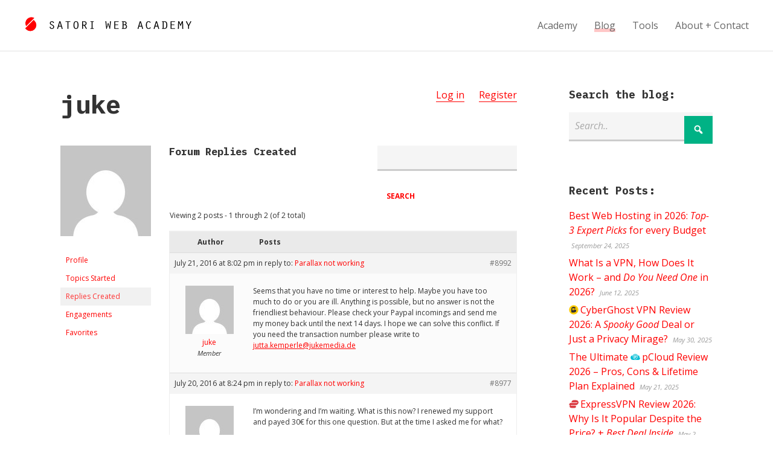

--- FILE ---
content_type: text/css
request_url: https://satoristudio.net/wp-content/litespeed/css/b30e5a7b94bebd52fb70a52321212bce.css?ver=12bce
body_size: 19906
content:
html{-webkit-box-sizing:border-box;-moz-box-sizing:border-box;box-sizing:border-box;overflow-y:scroll;-webkit-text-size-adjust:100%;-ms-text-size-adjust:100%;font-size:62.5%}*,*:before,*:after{-webkit-box-sizing:inherit;-moz-box-sizing:inherit;box-sizing:inherit}article,aside,details,figcaption,figure,footer,header,main,nav,section{display:block}.site-wrapper{margin:0 auto}.clear:after{display:table;clear:both;content:''}a{text-decoration:none}.uppercase{text-transform:uppercase}ul{list-style:none}::-webkit-input-placeholder{color:#aaa;font-style:italic;font-weight:400}:-moz-placeholder{color:#aaa;font-style:italic;font-weight:400}::-moz-placeholder{color:#aaa;font-style:italic;font-weight:400}:-ms-input-placeholder{color:#aaa;font-style:italic;font-weight:400}input[type="checkbox"]{margin:0;vertical-align:middle}input[type="submit"]{border:none;font-family:inherit;font-size:inherit;color:#fff;font-weight:700;cursor:pointer;background-color:#aaa;border-bottom:6px solid #999;padding:30px 20px;padding:3rem 2rem}input[type="submit"]:hover{background-color:red;border-bottom-color:red}select{display:block;width:100%}.noselect{-webkit-touch-callout:none;-webkit-user-select:none;-khtml-user-select:none;-moz-user-select:none;-ms-user-select:none;user-select:none}label{font-size:11px;font-size:1.1rem;font-style:italic;color:#999}small{font-size:11px;font-size:1.1rem}.site-content{background-color:#fff}.content-section{padding-left:40px;padding-left:4rem;padding-right:40px;padding-right:4rem}p,address,pre,hr,dl,dd,table,.entry-content ul,.entry-content ol{margin-bottom:16px;margin-bottom:1.6rem}b,strong{font-weight:700}dfn,cite,em,i{font-style:italic}h1{font-size:26px;font-size:2.6em}h2{font-size:22px;font-size:2.2rem}h3{font-size:18px;font-size:1.8rem}h4{font-size:16px;font-size:1.6rem}h5,h6{font-size:15px;font-size:1.5rem}hr{border-top:1px solid #ddd;border-bottom:none}blockquote{border-left:4px solid;padding-left:14px;padding-left:1.4rem;margin-bottom:16px;margin-bottom:1.6rem;font-style:italic}blockquote code,blockquote strong{font-style:normal}blockquote p:last-child{margin-bottom:0}blockquote p:first-child{margin-bottom:30px;margin-bottom:3rem}blockquote:before,blockquote:after,q:before,q:after{content:""}blockquote,q{-webkit-hyphens:none;-moz-hyphens:none;-ms-hyphens:none;hyphens:none;quotes:none}.entry-content table{border-collapse:collapse;border-spacing:0;border-width:1px 0 0 1px;table-layout:fixed;width:100%}.entry-content table,.entry-content td,.entry-content th{border:solid #ddd}.entry-content th,.entry-content td{vertical-align:middle}.entry-content th{border-width:0 1px 1px 0;font-weight:700}.entry-content td{border-width:0 1px 1px 0}.table-row-grey{background-color:#eee}table caption{caption-side:bottom;padding:1em 2em 0 2em;font-size:.8em;font-style:italic;color:#aaa;line-height:1.2}.table-tag{padding:0 4px 1px 4px;font-size:12px;background-color:#c6c292;color:#fff;display:inline-block;font-weight:700;margin:0 2px 0 0;white-space:nowrap}.entry-content .table-rowsonly,.entry-content .table-rowsonly td,.entry-content .table-rowsonly th{border-left:none;border-right:none}.entry-content .table-rowsonly tr:first-child{font-size:14px}caption,th,td{text-align:left}dt{font-weight:700}address{font-style:italic}abbr[title]{cursor:help}sup,sub{font-size:75%;height:0;line-height:0;position:relative;vertical-align:baseline}sup{bottom:1ex}sub{top:.5ex}big{font-size:125%}small{font-size:75%}code,kbd,tt,var,samp,pre{-webkit-hyphens:none;-moz-hyphens:none;-ms-hyphens:none;hyphens:none}pre,code{max-width:100%;overflow:auto;white-space:pre;white-space:pre-wrap;word-wrap:break-word;background-color:#ddd;color:#000;font-size:16px;font-size:1.6rem;font-family:'IBM Plex Mono','Open Sans',sans-serif}pre{width:100%;overflow-x:scroll;display:block;white-space:pre;padding:10px 14px;padding:1rem 1.4rem;margin:12px 0;margin:1.2rem 0;background-color:#f1f1f1;border:1px solid #000}code{padding:0 4px;font-weight:700}.entry-content ul{list-style:disc}.entry-content ul{padding-left:30px;padding-left:3rem}.site-content a{color:red}.site-content .button{background-color:#00B285;color:#fff;text-decoration:none;border:none;font-family:inherit;padding:13px 15px;padding:1.35rem 1.5rem;cursor:pointer;text-transform:uppercase;font-weight:700;text-align:center;font-size:inherit}.site-content p a:hover{text-decoration:none;border-bottom:1px solid}.site-content .ow-button-hover:hover,.site-content .page-numbers:hover,.site-content .ajax-load-more:hover,.site-content .page-link-text:hover,.site-content .button:hover{text-decoration:none}.site-content .button:hover{background-color:#00906C}.separator-line{margin:40px 0;margin:4rem 0;border-top:1px solid #ddd;width:100%;clear:both}.alignleft,a img.alignleft{display:inline;float:left}.alignright,a img.alignright{display:inline;float:right}.aligncenter,a img.aligncenter{display:block;margin-right:auto;margin-left:auto}.aligncenter .wp-caption-text{text-align:center}blockquote.alignleft,.wp-caption.alignleft,img.alignleft,a img.alignleft{margin:4px 16px 16px 0;margin:.4rem 1.6rem 1.6rem 0}blockquote.alignright,.wp-caption.alignright,img.alignright,a img.alignright{margin:4px 0 16px 16px;margin:.4rem 0 1.6rem 1.6rem}blockquote.aligncenter,.wp-caption.aligncenter,img.aligncenter,a img.aligncenter{clear:both;margin-top:4px;margin-top:.4rem;margin-bottom:16px;margin-bottom:1.6rem}.wp-caption.alignleft,.wp-caption.alignright,.wp-caption.aligncenter{margin-bottom:12px;margin-bottom:1.2rem}.wp-caption-text{font-size:11px;font-size:1.1rem;color:#999;font-style:italic}.gallery{padding-bottom:16px;padding-bottom:1.6rem}.gallery .gallery-item{text-align:left!important;padding-right:10px;padding-right:1rem;margin-bottom:10px;margin-bottom:1rem;margin-top:0!important}.gallery .gallery-item dt{line-height:0}.gallery .gallery-item img{border:none!important}.arial{font-family:Arial,Sans-Serif}.page-template-page-services .site-content{padding:0}.front-tagline{border-bottom:1px solid #e1e1e1;line-height:1.4}h1.front-tagline-inner{max-width:700px;max-width:80rem;margin:0 auto;font-weight:400}.front-tagline-highlight{font-weight:700;font-style:italic;color:#ACA546}.front-sections{width:100%;display:table}.front-sections a{display:block;width:100%;height:100%;border-bottom:none!important}.front-sections a:hover{text-decoration:none}.front-section:hover{background:#f6f6f6;cursor:pointer}.front-section-inner{text-align:left;margin:0 auto}.front-section-last{border-right:none}.front-section-tag{font-family:'Open Sans',Arial,sans-serif;color:red;text-transform:uppercase;margin-bottom:18px;margin-bottom:1.8rem}.front-section-headline{margin-bottom:15px;margin-bottom:1.5rem}.front-section-headline span{font-family:'Open Sans',Arial,sans-serif;display:block;margin-bottom:3px;font-weight:900;color:#fff;text-transform:uppercase;font-size:16px;font-size:1.6rem;float:left;padding:2px 5px;letter-spacing:1px;clear:both}.front-section-free .front-section-headline span{background-color:#777}.front-section-premium .front-section-headline span{background-color:#999}.front-section-bespoke .front-section-headline span{background-color:#bbb}.front-section:hover .front-section-headline span{background-color:red}.front-section-text{color:#666}.front-section-image{margin-left:50px}.front-section-coin{-webkit-transition:all 0.5s;transition:all 0.5s}.front-section-shadow img{position:relative;left:0;-webkit-transition:all 0.5s;transition:all 0.5s}.front-section-free .front-section-shadow img{width:84px}.front-section-premium .front-section-shadow img{width:58px}.front-section-bespoke .front-section-shadow img{width:62px}.front-section:hover .front-section-coin{-ms-transform:rotate(10deg);-webkit-transform:rotate(10deg);transform:rotate(10deg)}.front-section-free:hover .front-section-shadow img{width:76px;left:4px}.front-section-premium:hover .front-section-shadow img{width:50px;left:4px}.front-section-bespoke:hover .front-section-shadow img{width:56px;left:3px}.front-blog-articles.large-posts-grid{border-bottom:none}.front-blog-item-wide a{text-align:left;color:#000}.front-blog-item-wide h2{font-family:'IBM Plex Mono','Open Sans',sans-serif}.front-blog-articles .blog-grid-item.front-blog-item-wide:hover,.front-blog-articles .blog-grid-item.front-blog-item-wide:hover *{color:#000;background:none;text-shadow:none;box-shadow:none}.front-blog-more .blog-grid-item-inner{color:red;font-size:24px;max-width:200px;margin:0 auto;font-family:'IBM Plex Mono','Open Sans',sans-serif;line-height:1.7}.front-blog-more:hover .front-blog-more-text{border-bottom:7px solid}.front-blog-more .arial{font-size:34px;font-size:3.4rem;line-height:.8}.grid{display:-ms-grid;display:grid}.grid-bento{position:relative;border-bottom:1px solid #ddd}.grid-bento .grid-cell{border-left:1px solid #ddd;border-top:1px solid #ddd;margin:-1px 0 0 -1px}.grid-front-academy .grid-cell-wa-intro,.grid-front-academy .grid-cell-wa-list{border-top:none}.academy-intro h1{line-height:1.2;margin:20px 0 30px 0}.subscribe-title{font-family:'IBM Plex Mono','Open Sans',sans-serif;font-weight:700;margin-bottom:16px}.academy-list-section{margin-bottom:55px}.academy-list-section-title h3{margin:0 0 35px 0}.site-content a.academy-item{color:#999;display:block;border-bottom:none}.academy-item *{-webkit-transition:all 0.5s;transition:all 0.5s;display:inline-block}.academy-item-num,.academy-item-title{font-family:'IBM Plex Mono','Open Sans',sans-serif}.academy-item-title{color:#fff;background-color:#a8a36a;padding:1px 9px;line-height:1.6;font-size:20px}.grid-cell-wa-list .academy-item:hover .academy-item-title{background-color:red}.grid-cell-wa-list .academy-item:hover .academy-item-num,.grid-cell-wa-list .academy-item:hover .academy-item-description{color:#000}.page-template-page-front-new .site-content{padding:0}.upcoming-intro h2,.partners-intro h2{font-size:46px;margin:0 0 30px 0}.upcoming-intro .intro-aux,.partners-intro .partners-link{font-family:'IBM Plex Mono','Open Sans',sans-serif;color:red}.upcoming-item{margin-bottom:20px}.upcoming-item-title{background-color:#aaa}.upcoming-item-category{font-family:'IBM Plex Mono','Open Sans',sans-serif;font-size:13px;border:1px solid #aaa;color:#999;text-transform:uppercase;line-height:20px;padding:6px 9px;margin-right:4px;vertical-align:top}.upcoming-item-description{color:#999}.grid-cell-up-list .course-list-inner{margin-top:20px}.partners-intro .partners-link{margin-top:30px}.grid-front-partners .case-name{margin-top:22px;font-style:italic;font-weight:700;color:#999}.grid-front-partners .case-name img,.grid-front-partners .case-name svg{position:relative;top:4px;margin-left:10px}.grid-front-partners .case-desc{margin:28px 0 18px 0}.site-content a.case-link{color:#fff;border-bottom:none}.site-content a.case-link:hover{background-color:red;color:#fff}.theme-large-header{padding:100px 0 90px 0;padding:10rem 0 9rem 0}.theme-title,.theme-heading{font-family:'IBM Plex Mono','Open Sans',sans-serif;font-weight:700;margin-bottom:80px;margin-bottom:8rem}.theme-heading{word-spacing:6px}.theme-version{font-size:24px;vertical-align:16px;padding-left:6px}.theme-title{max-width:440px;max-width:44rem}.theme-title-top{font-size:60px;color:#aaa;margin-bottom:30px;margin-bottom:3rem}h1.theme-title-bottom{color:#000;line-height:1.3;margin:0}.cursive{font-family:Open Sans,Arial,sans-serif;font-style:italic;text-transform:lowercase;font-weight:400}.theme-title-cursive{letter-spacing:-2px}a.theme-button{padding:14px 26px;color:#fff;font-size:18px;background-color:#bbb;display:inline-block;position:relative}.theme-bottom-actions a.theme-button{padding:18px 32px;font-size:22px}a.theme-button-buy{padding:24px 38px;font-size:22px;background-color:red}.theme-button:after{content:'';border:1px solid #bbb;height:5px;width:100%;bottom:-4px;position:absolute;left:0;right:0;display:table-cell}a.theme-button-demo{background-color:#FF9F9F}.theme-button-demo:after{border-color:#FF9F9F}.site-main a.theme-button-download{background-color:red}.site-main .theme-button-download:after,.site-main a.theme-button-buy:after{border-color:red}.site-main .theme-button:hover{background-color:#ACA546;top:4px;color:#fff}.site-main .theme-button:hover:after{content:none}.site-main .theme-button,.site-main .theme-button:hover{text-decoration:none;border-bottom:none;cursor:pointer}.theme-button *{-webkit-transition:all 0.5s;transition:all 0.5s}.site-main a.theme-button-manual{display:none}.site-main a.theme-manual-link{display:inline-block;vertical-align:top;padding:14px 0;padding:1.4rem 0;margin-left:20px;margin-left:2rem;color:#999;font-size:18px;font-size:1.8rem}.site-main a.theme-manual-link:hover{color:red}.bento-promo-top{border-top:1px solid #eee;cursor:pointer}.bento-promo-top a{display:block}.bento-promo-top a:hover{background-color:#fbebea}.bento-promo-top a:hover svg path{fill:#9a291b}.bento-promo-top a:hover .bento-social-promo-text{color:#9a291b}.bento-social-promo-inner{max-width:600px;padding:70px 0}.bento-social-promo-icon{float:left;margin-right:20px;line-height:0}.bento-social-promo-text{color:#d34836;max-width:480px;line-height:1.3}.bento-social-promo-ep{display:inline;border-bottom:1px solid;position:relative;z-index:10}.bento-social-promo-ep:hover{color:red}.theme-one-click-install a{display:block}.theme-one-click-install a:hover{background-color:#f1f1f1}.theme-one-click-install-inner{padding:100px 40px;padding:10rem 4rem;text-align:center}.theme-one-click-install-message{max-width:720px;max-width:72rem;font-size:16px;color:#666;line-height:1.6em;padding-bottom:40px;padding-bottom:4rem;margin:0 auto}.theme-one-click-install-title{font-size:30px;font-size:3rem;font-family:'Open Sans',Arial,sans-serif;text-transform:uppercase;margin-bottom:15px;margin-bottom:1.5rem;color:#000;font-weight:900}.theme-one-click-install-title-inner{display:inline;border-bottom:8px solid #ddd;line-height:1.2em}.theme-one-click-install a:hover .theme-one-click-install-title-inner{border-bottom-color:#000;color:#f00!important}.red{color:red}.green{color:#39d238}.subtle{color:#999}.checked{top:1px;position:relative;color:#39d238;font-family:Segoe UI Symbol}ul.eval-list li{list-style-type:none;position:relative;margin-bottom:0!important}ul.eval-list li:before{font-family:dashicons;top:1px;left:-24px;position:absolute}ul.eval-list-pros li:before{color:#39d238;content:"\f132"}ul.eval-list-cons li:before{color:#e27b7b;content:"\f158"}.theme-one-click-install-details{color:#bbb;font-style:italic;font-weight:700}.bento-reviews{padding:70px 0;border-top:1px solid #e1e1e1}.bento-reviews-inner{margin:0 auto}.bento-review{max-width:260px;color:#666}.bento-review-title{font-size:16px;font-weight:700;margin-bottom:6px;position:relative;text-align:left}.bento-review-title:before{content:"\f122";color:#ddd;font-family:dashicons}.bento-review .star-rating{font-size:20px;color:#ada646}.bento-review .star-rating .rating-width{width:100%}.bento-review-author{font-size:14px;font-style:italic;margin-top:6px}.theme-features-grid{width:100%;border-collapse:collapse;margin-top:-1px}.theme-features-grid-item-inner{padding:60px 0;padding:6rem 0;margin:0 auto;max-width:250px;max-width:25rem}.theme-features-grid-description .theme-features-grid-item-inner{max-width:600px;max-width:60rem;padding:60px;padding:6rem}.theme-features-grid-item-header{margin-bottom:35px;margin-bottom:3.5rem}.theme-features-grid-description .theme-features-grid-item-header{margin-bottom:25px;margin-bottom:2.5rem}.theme-features-grid-item-title{font-size:18;font-size:1.8rem;font-weight:700;padding-left:80px;padding-left:8rem}.theme-features-grid-description .theme-features-grid-item-title{padding-left:0}.theme-features-grid-item-image{width:64px;height:40px;float:left;background-image:url(/wp-content/themes/satoristudio/includes/images/bento-features.jpg);background-repeat:no-repeat;margin-top:8px;margin-top:.8rem}.theme-features-grid-item-text{color:#666}.theme-features-grid-description .theme-features-grid-item-text{font-size:16px;font-size:1.7rem;line-height:1.7}.theme-features-grid-description .theme-features-grid-item-title{font-size:24px;font-size:2.4rem;color:#ADA646}.theme-features-grid-item-1 .theme-features-grid-item-image{background-position:0 0}.theme-features-grid-item-2 .theme-features-grid-item-image{background-position:-64px 0}.theme-features-grid-item-3 .theme-features-grid-item-image{background-position:0 -40px}.theme-features-grid-item-4 .theme-features-grid-item-image{background-position:-64px -40px}.theme-features-grid-item-5 .theme-features-grid-item-image{background-position:0 -80px}.theme-features-grid-item-6 .theme-features-grid-item-image{background-position:-64px -80px}.theme-features-grid-item-7 .theme-features-grid-item-image{background-position:0 -120px}.theme-features-grid-item-8 .theme-features-grid-item-image{background-position:-64px -120px}.theme-features-grid-item-9 .theme-features-grid-item-image{background-position:0 -160px}.theme-features-grid-item-10 .theme-features-grid-item-image{background-position:-64px -160px}.bento-other-features{margin-top:100px}.bento-other-features-heading .cursive{letter-spacing:0;padding-right:2px}.bento-other-features-columns{max-width:700px;max-width:70rem;margin:0 auto}.bento-other-features-item{margin-bottom:50px;margin-bottom:5rem}.bento-other-features-title{font-size:18px;font-size:1.8rem;color:#ADA646;margin-bottom:10px;margin-bottom:1rem;font-weight:700}.bento-other-features-text{color:#666}.since-ver{font-family:'IBM Plex Mono','Open Sans',sans-serif;font-size:12px;padding:4px 8px;background-color:#ddd;color:#666;text-transform:uppercase;margin:0 10px;position:relative;top:-2px;font-weight:400!important}.bento-dessert{margin:20px auto 60px auto;margin:2rem auto 6rem auto;max-width:600px;max-width:60rem}.bento-dessert-heading{font-size:26px;font-size:2.6rem;margin-bottom:40px;margin-bottom:4rem;text-align:center}.bento-dessert-text{font-size:16px;font-size:1.6rem;color:#666;line-height:1.6}.bento-section-ep{background-color:#f2f2f2;padding-top:80px;padding-top:8rem;padding-bottom:80px;padding-bottom:8rem;position:relative}.bento-section-ep-triangle{width:0;height:0;border-style:solid;border-width:28px 25px 0 25px;border-width:2.8rem 2.5rem 0 2.5rem;position:absolute;top:0;left:50%;margin-left:-25px;margin-left:-2.5rem}.bento-section-ep-triangle-top{border-color:#fff #fff0 #fff0 #fff0}.bento-section-ep-coin{text-align:center}.bento-section-ep .theme-title{margin:70px 0 100px 0;margin:7rem 0 10rem 0;max-width:none;letter-spacing:1px;letter-spacing:.1rem}.bento-section-ep .theme-title-top{color:#999}.bento-section-ep-features{max-width:650px;margin:0 auto}.bento-section-ep-feature{margin-bottom:90px;margin-bottom:9rem}.bento-section-ep-feature-desc{position:relative;top:-4px}.bento-section-ep-feature-title{font-size:18px;font-size:1.8rem;font-weight:700;margin-bottom:16px;margin-bottom:1.6rem}.bento-section-ep-feature-text{color:#666}.bento-ep-preview{font-weight:700;color:red}.bento-ep-preview a:hover{border-bottom:1px solid;text-decoration:none}.bento-section-ep-other-features{max-width:720px;max-width:72rem;margin:0 auto}.bento-section-ep-other-feature{padding-left:34px;padding-left:3.4rem;margin-bottom:12px;margin-bottom:1.2rem;background-image:url(/wp-content/themes/satoristudio/includes/images/golden-tick.png);background-repeat:no-repeat}.bento-section-ep-other-feature-last{background-image:url(/wp-content/themes/satoristudio/includes/images/golden-plus.png)}.bento-section-ep-triangle-bottom{position:relative;border-color:#f2f2f2 #fff0 #fff0 #fff0}.bento-section-ep-buy{max-width:840px;max-width:84rem;margin:0 auto;padding:80px 30px 0 30px;padding:8rem 3rem 0 3rem}.bento-section-ep-buy .bento-other-features-heading{margin-bottom:26px;margin-bottom:2.6rem;padding:0 10px;padding:0 1rem}.bento-ep-buy-option{border:1px solid #ccc;padding:40px;padding:4rem;position:relative;cursor:pointer;margin:1%}.bento-ep-buy-option:not(.bento-ep-buy-option-active):hover{background-color:#f9f9f9}.bento-ep-buy-option-active{border-width:3px;top:-2px;background-color:#f5f5f5}.bento-ep-buy-option-inner{max-width:170px;max-width:17rem;max-width:20rem;margin:0 auto}.bento-ep-buy-option-check{position:absolute;width:36px;height:36px;z-index:2;border:1px solid #ccc;top:-1px;left:-1px}.bento-ep-buy-option-active .bento-ep-buy-option-check{left:-3px;top:-3px;border-width:3px;background-image:url(/wp-content/themes/satoristudio/includes/images/red-tick.png);background-repeat:no-repeat;background-position:center}.bento-section-ep-buy-left{float:left;font-size:58px;font-size:5.8rem;margin-right:26px;margin-right:2.6rem;margin-right:1rem;line-height:44px;line-height:4.4rem}.small-currency{font-size:28px;font-size:2.8rem;vertical-align:top;line-height:28px;line-height:2.8rem}.bento-section-ep-buy-right{font-size:13px;font-size:1.3rem;color:#999;line-height:1.3em}.bento-ep-buy-option-bottom{margin-top:30px;margin-top:3rem;position:relative;left:16px}.bento-ep-buy-option-list li{position:relative}.bento-ep-buy-option-list li:before{content:"■ ";color:#ccc;margin-right:6px;margin-right:.6rem;font-size:11px;font-size:1.1rem;position:absolute;top:2px;top:.2rem;left:-16px}.bento-ep-buy-option-list .golden{font-weight:700}.bento-ep-buy-deal{margin:0 0 40px 0;color:red;font-family:Open Sans,Arial,sans-serif;font-style:italic}.bento-ep-discount{font-size:25px;text-decoration:line-through;color:red}.warpgate-info{max-width:41rem;margin:0 auto;padding:4rem 3rem 0 3rem;-webkit-box-sizing:content-box;box-sizing:content-box}.warpgate-special-ribbon{width:100%;background-color:#878243;color:#fff;padding:20px;text-align:center;background:linear-gradient(to left,#605e3f 0%,#ada646 100%);cursor:pointer;-webkit-transition:background 0.5s;transition:background 0.5s}.warpgate-special-ribbon:hover{background:linear-gradient(to right,#605e3f 0%,#ada646 100%);-webkit-transition:background 0.5s;transition:background 0.5s}.bento-section-ep-pay{margin:50px auto 160px auto;margin:5rem auto 16rem auto;text-align:center}.bento-section-ep-pay .theme-button{display:inline-block}.bento-section-ep-pay .theme-button-disabled,.warpgate-info{display:none}.bento-section-ep-pay-price{display:inline-block;line-height:87px;vertical-align:top;margin-left:20px;margin-left:2rem;color:red;display:none}.bento-ep-downloads{margin-top:20px;margin-top:2rem;color:#bbb}.bento-section-ep-faq{max-width:1020px;max-width:102rem;margin:0 auto 100px auto;padding:0 40px}.bento-section-ep-faq-item{max-width:169px;max-width:16.9rem;float:left;margin-right:88px;margin-right:8.8rem;color:#999;line-height:1.4}.bento-section-ep-faq-item a{color:#999;border-bottom:1px solid}.bento-section-ep-faq-item a:hover{color:red;text-decoration:none}.bento-section-ep-faq-item:last-child{margin-right:0}.page-template-page-bento .site-content{padding-bottom:40px;padding-bottom:4rem}.bento-section-ep-faq-item-title{font-weight:700;margin-bottom:14px;margin-bottom:1.4rem}#expansion-pack{position:relative;top:-20px}.bento-download-form-wrap{width:100%;height:100%;position:fixed;top:0;left:0;right:0;bottom:0;display:none;z-index:999}.bento-download-form{position:absolute;width:100%;height:100%;padding:3%}.bento-download-form-inner{background-color:#fff;width:100%;height:100%;display:table;position:relative;padding:40px;padding:4rem}.bento-download-form-content{vertical-align:middle;display:table-cell}.bento-download-form-close{cursor:pointer;color:red;position:absolute;top:20px;top:2rem;right:20px;right:2rem}.bento-download-form-close:hover{color:#ACA546}.bento-download-form-close .dashicons{font-size:40px;font-size:4rem;width:40px;width:4rem;height:40px;height:4rem}.bento-download-form-content .wpcf7{max-width:600px;margin:0 auto}.bento-download-form-content .wpcf7 input[type="email"]{border:3px solid #ccc;padding:20px;padding:2rem;margin-bottom:0;font-size:20px;font-size:2rem}.bento-download-form-content .wpcf7 input[type="submit"]{background-color:#ACA546}.bento-download-form-content .wpcf7 input[type="submit"]:hover{background-color:red}.bento-download-form-label{font-size:13px;font-size:1.3rem;font-style:italic;color:#999;max-width:600px;margin:0 auto -10px auto;margin:0 auto -1rem auto}.bento-download-form-title{max-width:600px;margin:0 auto;font-size:32px;font-size:3.2rem;font-weight:700;margin-bottom:34px;margin-bottom:3.4rem}.bento-download-form-content .wpcf7 .wpcf7-response-output{text-align:center;border-style:dashed!important}#wpm_download_1{display:none!important}.bento-download-form-shadow{width:100%;height:100%;background-color:#000;position:absolute;opacity:.5}.bento-ep-countdown{max-width:400px;margin:0 auto;padding-bottom:80px;text-align:center}.bento-ep-countdown-explanation{font-size:13px;color:#aaa;margin-top:30px;font-style:italic}.satori-timer{display:inline-block;font-size:30px;margin-top:20px}.satori-timer .satori-timer-item{padding:10px;background-color:#aaa;display:inline-block;color:#fff}.satori-timer .satori-timer-item span{display:inline-block;font-weight:700;line-height:1.1}.satori-timer .smalltext{font-size:12px}.page-id-11741 .cursive{font-family:Open Sans,Arial}.page-id-11741 .theme-large-header .theme-title{max-width:56rem;max-width:560px}.page-id-11741 .theme-large-header .theme-title-top{font-weight:700}.page-id-11741 .theme-large-header .theme-title-bottom{font-family:Arial;font-weight:900}.page-id-11741 .theme-title-top,.page-id-11741 .theme-title-bottom{letter-spacing:-1px}.page-id-11741 .bento-ep-buy-option-inner{max-width:190px;max-width:19rem}.page-id-11806 .theme-large-header .theme-title{max-width:56rem;max-width:560px}.page-id-11806 .theme-large-header .theme-title-bottom{font-size:38px;font-size:3.8rem}.page-id-11806 .bento-social-promo-text{padding:0}.page-id-11806 .bento-section-ep-feature-image{margin-bottom:40px}.page-header{text-align:center;padding:0 5% 50px 5%;padding:0 5% 5rem 5%;line-height:1.4}.premium-header{border-bottom:1px solid #e1e1e1}.premium-title .cursive{letter-spacing:-2px;letter-spacing:-.2rem;padding-right:4px;padding-right:.4rem}.golden{color:#ADA646}.aff-disclosure{padding:30px 40px;background-color:#eee;color:#888;font-style:italic}.envato-elite-sign{margin:15px 0 25px;margin:1.5rem 0 2.5rem 0}.page-template-page-premium .site-content{padding-bottom:0}.premium-themes-grid-item:first-child{border-right:1px solid #e1e1e1}.premium-themes-grid-item:last-child{border-left:1px solid #e1e1e1}.premium-themes-grid-item .premium-themes-grid-item-wrap{display:block;-webkit-transition:all 0.3s;transition:all 0.3s;position:relative}.premium-themes-grid-item .premium-themes-grid-item-wrap:hover{text-decoration:none;background-color:#f6f6f6}.external-link-svg{position:absolute;top:10px;right:10px;fill:#e1e1e1;-webkit-transition:all 0.3s;transition:all 0.3s}.premium-themes-grid-item .premium-themes-grid-item-wrap:hover .external-link-svg{fill:#666}.premium-themes-grid-item-inner{max-width:190px;max-width:19rem;margin:0 auto;text-align:center}.premium-themes-grid-item-title{font-size:24px;font-size:2.4rem;font-weight:900;font-family:'Open Sans',Arial,sans-serif;text-transform:uppercase;position:relative;top:1px;-webkit-transition:all 0.3s;transition:all 0.3s}.premium-themes-grid-item-description{color:#666}.premium-themes-grid-item-rating{position:relative;bottom:1px;-webkit-transition:all 0.3s;transition:all 0.3s}.premium-themes-grid-item-rating .star-rating{color:#ADA646;margin:0 auto}.premium-themes-grid-item-4 .premium-themes-grid-item-rating .star-rating{color:#fff}.premium-themes-grid-item-links{margin-top:10px;position:relative;-webkit-transition:all 0.3s;transition:all 0.3s;bottom:1px}.premium-themes-grid-item-links a{font-size:16px;font-weight:700}.premium-themes-grid-item-links a:hover{border-bottom:1px solid}.premium-themes-grid-item-links .demo-link{margin-right:12px}.strikethrough{position:relative}.strikethrough:after{content:"";background-color:#333;position:absolute;left:0;width:100%}.bespoke-title h1{display:inline}.bespoke-service{margin-bottom:20px;margin-bottom:2rem}.bespoke-service:last-child{margin-right:0}.bespoke-service-title{font-size:18px;font-size:1.8rem;color:#000;margin-bottom:10px;margin-bottom:1rem;font-weight:700}.bespoke-service-text{color:#666}.narrow-content{margin:0 auto;color:#666;line-height:1.6}.narrow-content p:last-child{margin-bottom:0}.bespoke-cta{text-align:center;padding:70px 5% 20px 5%;padding:7rem 5% 2rem 5%}.page-header.contact-header{padding-bottom:0}.contact-photo img{-webkit-border-radius:100%;border-radius:100%;max-width:150px;height:auto}.contact-address{text-align:center;color:#999;font-size:16px;font-size:1.6rem;margin-top:50px;margin-top:5rem}.contact-title{padding-top:2em}.page-template-page-manual .entry-content h2{color:#ADA646;margin-top:0;padding-top:30px;padding-top:3rem;font-family:Open Sans,Open Sans,Arial;font-style:italic;font-weight:400}.sidebar-manual a.manual-totop{position:fixed;top:60px;display:none}.sidebar-manual a.manual-totop.manual-totop-active{display:block}.ep-manual-section#expansion-pack{top:0;margin:100px 0 50px 0;font-size:2.6em;font-weight:700}.entry-title,.page-title{margin-top:0}.blog .site-content{padding-bottom:0}.large-posts-grid{border-bottom:1px solid #e1e1e1}.large-posts-grid .large-posts-grid-row{display:table;width:100%;border-collapse:collapse;table-layout:fixed}.large-posts-grid .blog-grid-item{border-top:1px solid #e1e1e1}.large-posts-grid .blog-grid-item:hover{background:#f6f6f6}.large-posts-grid .blog-grid-item:hover h2{background-color:red;-webkit-box-shadow:10px 0 0 #ff0000,-10px 0 0 red;box-shadow:10px 0 0 #ff0000,-10px 0 0 red}.large-posts-grid-row .blog-grid-item:last-child{border-right:none}.large-posts-grid .blog-grid-item>a{display:block;border-bottom:none}.blog-bottom{display:table;width:100%}.blog-bottom-lang{margin-bottom:-1px}.blog-sidebar .bnt-widget-subscribe{padding-bottom:40px;padding-bottom:4rem}.bnt-widget-categories .category-name{margin-bottom:10px;margin-bottom:1rem}.bnt-widget-categories a{border-bottom:1px solid;font-size:16px;font-size:1.6rem}.bnt-widget-categories a:hover{border-bottom:none}.bnt-widget-categories .category-count{color:#999;font-size:14px;font-size:1.4rem}.small-posts-grid .blog-grid-item{margin-bottom:40px;margin-bottom:4rem}.small-posts-grid .blog-grid-item .blog-grid-item-title{margin:8px 0}.small-posts-grid .blog-grid-item>a{display:block;border-bottom:none}.small-posts-grid .blog-grid-item>a *{-webkit-transition:all 0.3s;transition:all 0.3s}.small-posts-grid .blog-grid-item>a:hover .blog-grid-item-title h2{background-color:red;-webkit-box-shadow:10px 0 0 #ff0000,-10px 0 0 red;box-shadow:10px 0 0 #ff0000,-10px 0 0 red}.small-posts-grid .blog-grid-item>a:hover .blog-grid-item-content{color:#000}.blog-header .blog-header-title{margin:0}.blog-header-desc{max-width:270px;max-width:27rem;font-size:14px;font-size:1.4rem;color:#999;line-height:1.3}.blog-header-desc{margin:0 20px;margin:0 2rem}.blog-header-title{display:inline-block}.blog-header-social-button{-webkit-border-radius:100%;border-radius:100%;width:30px;height:30px;display:block;background-image:url(/wp-content/themes/satoristudio/includes/images/share-buttons.png);text-indent:-9999px;float:left;border-bottom:none!important}.blog-header-social-fb{background-color:#7484B5;background-position:-10px -10px;margin-right:10px;margin-right:1rem}.blog-header-social-tw{background-color:#5EDEFF;background-position:-60px -10px}.blog-header-social-button:hover{background-color:red}.blog-grid-item-top{color:#bbb;font-size:12px}.blog-grid-item-tag{margin-left:10px;background-color:#ddd;color:#fff;text-transform:uppercase;padding:0 4px;white-space:nowrap}.blog-grid-item-title{margin:20px 0}.blog-grid-item-title h2{box-decoration-break:clone;color:#fff;background-color:#a8a36a;line-height:1.6;display:inline;-webkit-box-shadow:10px 0 0 #a8a36a,-10px 0 0 #a8a36a;box-shadow:10px 0 0 #a8a36a,-10px 0 0 #a8a36a;font-family:'IBM Plex Mono','Open Sans',sans-serif;padding:2px 0}.blog-grid-item-content{color:#666;font-size:14px}.blog-grid-item-sticky .blog-grid-item-content{font-size:18px}.blog-excerpt-more{color:red;font-size:20px;line-height:18px}.blog.paged .blog-bottom{border-top:1px solid #e1e1e1}.blog article,.archive article,.search article,.widget_siteorigin-panels-postloop article{margin-bottom:70px;margin-bottom:7rem;position:relative;padding-left:60px;padding-left:6rem}.single-post .entry-content img{border:1px solid #e1e1e1}.no-border{border:none!important}.forum-archive article{padding-left:0}.bbpress .entry-header{float:left}.forums-curruser{float:right}.forums-curruser-item{display:inline-block;margin-left:20px;margin-left:2rem}.post-thumbnail{margin-bottom:30px;margin-bottom:3rem}.post-date-blog{color:#999;text-transform:uppercase;text-align:center;position:absolute;left:0}.entry-footer{color:#999;font-size:11px;font-size:1.1rem}.entry-footer .dashicons-sticky{margin-right:2px;margin-right:.2rem;font-size:14px;font-size:1.4rem;width:14px;width:1.4rem;height:14px;height:1.4rem;line-height:1.2}.post-edit-link{margin-left:10px;margin-left:1rem}.page .post-edit-link{margin-left:0}.pagination{padding:20px 0 0 0;padding:2rem 0 0 0}.pagination .page-numbers{margin:0 10px 10px 0;margin:0 1rem 1rem 0;font-size:22px;font-size:2.2rem;padding:0 7px;padding:0 .7rem;border:3px solid;font-weight:700;color:#999;line-height:1.3}.pagination a.page-numbers{border:none;color:red}.pagination .page-numbers.dots,.pagination .page-numbers.next,.pagination .page-numbers.prev{border:none}.pagination .page-numbers.prev{padding-left:0}.pagination a.page-numbers:hover,.site-content a.ajax-load-more:hover,.page-links .page-link-text:hover{color:#fff;background-color:red;border-color:red}.ajax-load-more{margin:40px 0 40px 60px;margin:4rem 0 4rem 6rem;padding:20px 18px;padding:2rem 1.8rem;border:1px solid;cursor:pointer;text-align:center;font-size:16px;font-size:1.6rem;font-weight:700;display:block}@-webkit-keyframes rotate-forever{0%{-webkit-transform:rotate(0deg);-moz-transform:rotate(0deg);-ms-transform:rotate(0deg);-o-transform:rotate(0deg);transform:rotate(0deg)}100%{-webkit-transform:rotate(360deg);-moz-transform:rotate(360deg);-ms-transform:rotate(360deg);-o-transform:rotate(360deg);transform:rotate(360deg)}}@-moz-keyframes rotate-forever{0%{-webkit-transform:rotate(0deg);-moz-transform:rotate(0deg);-ms-transform:rotate(0deg);-o-transform:rotate(0deg);transform:rotate(0deg)}100%{-webkit-transform:rotate(360deg);-moz-transform:rotate(360deg);-ms-transform:rotate(360deg);-o-transform:rotate(360deg);transform:rotate(360deg)}}@keyframes rotate-forever{0%{-webkit-transform:rotate(0deg);-moz-transform:rotate(0deg);-ms-transform:rotate(0deg);-o-transform:rotate(0deg);transform:rotate(0deg)}100%{-webkit-transform:rotate(360deg);-moz-transform:rotate(360deg);-ms-transform:rotate(360deg);-o-transform:rotate(360deg);transform:rotate(360deg)}}.spinner-circle{-webkit-animation-duration:0.75s;-moz-animation-duration:0.75s;animation-duration:0.75s;-webkit-animation-iteration-count:infinite;-moz-animation-iteration-count:infinite;animation-iteration-count:infinite;-webkit-animation-name:rotate-forever;-moz-animation-name:rotate-forever;animation-name:rotate-forever;-webkit-animation-timing-function:linear;-moz-animation-timing-function:linear;animation-timing-function:linear;height:30px;height:3rem;width:30px;width:3rem;border:4px solid;border-right-color:#fff0;border-radius:50%;display:inline-block}.spinner-ajax{margin:40px 0 40px 60px;margin:4rem 0 4rem 6rem;text-align:center;display:none}.archive .blog-bottom{border-top:1px solid #e1e1e1}.archive .site-content{padding-bottom:0}.archive-header{margin-bottom:70px;margin-bottom:7rem}.archive-header .archive-title{margin:0}.archive-header .archive-description{margin-top:20px;margin-top:2rem;color:#999}.search .archive-title{font-style:italic}.search .archive-description{margin-top:0}#bbp_search_submit{background:none;color:red}.error-404{margin-bottom:200px;margin-bottom:20rem}.format-status .entry-content,.format-link .entry-content a,.format-quote-text{font-size:22px;font-size:2.2rem}.format-link .entry-content a:after{font-family:dashicons;content:"\f504";margin-left:10px;margin-left:1rem;font-size:16px;font-size:1.6rem}.format-quote-text{font-style:italic;margin-bottom:16px;margin-bottom:1.6rem}.format-quote-author:before{font-family:dashicons;content:"\f205";margin-right:10px;margin-right:1rem;font-size:18px;font-size:1.8rem;position:relative;top:4px;top:.4rem}.single-post .image-overlay-link,.single-post .image-link{border-bottom:none}.single-post .image-overlay-link:hover,.single-post .image-link:hover{opacity:.7;border-bottom:none}.entry-content .table-of-contents{margin-bottom:30px;margin-bottom:3rem}.section-expandable-title{color:#aca546;font-weight:700;border-bottom:1px dashed;display:inline-block;margin-bottom:30px;font-family:'IBM Plex Mono','Open Sans',sans-serif;line-height:1.2;cursor:pointer;position:relative}h1.entry-title,.entry-content h2,.list-questions li{-ms-word-wrap:unset;word-wrap:unset;-webkit-hyphens:none;-moz-hyphens:none;-ms-hyphens:none;hyphens:none;word-break:keep-all}.section-expandable-title:hover{color:red;border-bottom-style:solid}.section-expandable-title:after{font-family:dashicons;content:"\f140";position:absolute;right:-25px}.section-expandable-open .section-expandable-title:after{content:"\f142"}.image-overlay{overflow-y:scroll;overflow-x:hidden;position:fixed;top:5%;height:90%;margin:0 auto;left:0;right:0;z-index:9999;max-width:100%}.overlay-shadow{position:fixed;top:0;left:0;width:100%;height:100%;z-index:9998;background-color:#000;opacity:.6}.overlay-open{height:100%;width:100%;overflow:hidden;position:fixed;top:0;left:0}.overlay-close{position:fixed;z-index:9999;top:50px;right:50px;color:#ccc}.overlay-close:hover{color:#fff;cursor:pointer}.overlay-close .dashicons{font-size:60px}.site-content a.blog-action-button,.popup-button a.blog-action-button{text-align:center;font-weight:700;word-spacing:3px;text-transform:uppercase;letter-spacing:2px;color:red;background:none;border:1px solid;position:relative;-webkit-box-shadow:1px 1px 0 #ff0000,2px 2px 0 #ff0000,3px 3px 0 red;box-shadow:1px 1px 0 #ff0000,2px 2px 0 #ff0000,3px 3px 0 red}.site-content a.blog-action-button:hover,.popup-button a.blog-action-button:hover{background-color:red;color:#fff;top:3px;left:3px;-webkit-box-shadow:none;box-shadow:none;border-color:red}.site-content a.blog-action-button:hover:after,.popup-button a.blog-action-button:hover:after{border:1px solid #fff}.list-questions li{list-style-type:none;padding-bottom:4px;line-height:1.3;padding-left:28px;text-indent:-28px}.list-questions li .list-question-icon{font-size:16px;padding-right:8px;position:relative;top:-2px}.list-questions li .list-question-emphasis{text-transform:uppercase}.video-thumb{margin-bottom:20px;line-height:0;position:relative}.video-thumb img{border:none!important}.video-thumb-overlay{position:absolute;left:0;right:0;top:0;bottom:0;background-position:center;background-size:cover;background-repeat:no-repeat;cursor:pointer}.video-thumb:hover .video-thumb-overlay{background-image:url(/wp-content/uploads/videos/video-hover.png)}.video-thumb.video-thumb-active:hover .video-thumb-overlay{background-image:none}.blog-coupon{color:#aaa;font-weight:700;margin:20px 0 0 0;text-align:center;border:3px dashed #aaa;background-color:#f7f7f7;font-family:'IBM Plex Mono','Open Sans',sans-serif;text-transform:uppercase}.blog-coupon:before{font-family:dashicons;content:"\f323";color:#ddd;padding-right:12px;font-size:20px}.post-separator{border-top:1px solid #e1e1e1}.post-password-form input{width:100%}.author-block{font-size:14px}.author-info{padding-left:120px}.author-image{float:left;margin:0 20px 20px 0}.author-image img{max-width:100px;height:auto}.author-name{font-size:18px;font-weight:700;color:#000;margin-bottom:2px;position:relative;top:-6px}.entry-footer{margin-top:20px;margin-top:2rem}.page-links{padding:20px 0;padding:2rem 0}.page-links a:hover{text-decoration:none}.page-links .page-link-text{border:1px solid;font-weight:700;padding:6px 12px;padding:.6rem 1.2rem;margin:0 10px 10px 0;margin:0 1rem 1rem 0}.related-posts-title{margin:20px 0 30px 0;margin:2rem 0 3rem 0;font-weight:700;color:#000;text-transform:uppercase;font-size:20px;font-size:2rem;letter-spacing:-.5px}a.related-post-link{border-bottom:none}.related-post-link h4{margin:0;box-decoration-break:clone;color:#fff;background-color:#a8a36a;line-height:1.6;display:inline;-webkit-box-shadow:10px 0 0 #a8a36a,-10px 0 0 #a8a36a;box-shadow:10px 0 0 #a8a36a,-10px 0 0 #a8a36a;padding:2px 0}.related-post:hover h4{background-color:red;-webkit-box-shadow:10px 0 0 #f00,-10px 0 0 red;box-shadow:10px 0 0 #f00,-10px 0 0 red}.related-post-link .product-logo,.blog-grid-item-title h2 .product-logo{padding-left:0;background:none!important}.special-deal{background-color:#f1f1f1;padding:45px;margin-bottom:35px;text-align:center}.sd-desc{color:#999}.sd-title{font-size:40px;color:red;font-weight:700;margin:15px 0 10px 0;line-height:1}.sd-price{font-weight:700;color:#333}.sd-price-new,.sd-price-prev{display:inline-block}.sd-price-prev{color:#999;text-decoration:line-through;margin-left:10px}.special-deal .sd-cta a.blog-action-button{margin-bottom:0;margin-top:40px}.post-feedback-header{font-weight:700;color:#666;font-size:20px}.post-feedback-form{border:6px solid #666;margin-top:16px}.post-feedback-form-row{padding:12px 16px;border-bottom:1px solid #666}.post-feedback-form-row:last-child{border-bottom:none}.post-feedback-form-row,.post-feedback-form-row *{-webkit-transition:0.4s all;transition:0.4s all}.post-feedback-form-row:hover{background-color:#eee;color:#333;cursor:pointer}.post-feedback-form-row:hover .post-feedback-form-row-emoji{margin-left:12px}.post-feedback-form-row-emoji{margin-right:6px;float:left}.post-feedback-form-reaction-field input,.post-feedback-form-reaction-field textarea{border:none;padding:0;background-color:#fff;margin:0;font-size:inherit;font-family:inherit}.post-feedback-form-reaction-field input::-webkit-input-placeholder,.post-feedback-form-reaction-field textarea::-webkit-input-placeholder{color:#999}.post-feedback-form-reaction-field input:-moz-placeholder,.post-feedback-form-reaction-field textarea:-moz-placeholder{color:#999}.post-feedback-form-reaction-field input::-moz-placeholder,.post-feedback-form-reaction-field textarea::-moz-placeholder{color:#999}.post-feedback-form-reaction-field input:-ms-input-placeholder,.post-feedback-form-reaction-field textarea:-ms-input-placeholder{color:#999}.post-feedback-form-reaction-row-message{border-bottom:6px solid #666}.post-feedback-form-reaction-email{flex:1 0 auto}.post-feedback-form-reaction-submit{flex:0 1 auto}.post-feedback-form-reaction-submit input[type="submit"]{background-color:#666;text-transform:uppercase;font-size:16px;letter-spacing:2px;word-spacing:6px;height:100%}.post-feedback-form-reaction-submit input[type="submit"]:hover{background:red}a.post-feedback-form-back{margin-top:20px;display:inline-block;border-bottom:none}.post-feedback-form-back-u{border-bottom:1px dashed}a.post-feedback-form-back:hover .post-feedback-form-back-u{border-bottom-style:solid}.post-feedback-form-thanks{padding:30px;text-align:center;color:green}.comment-author .author-name{font-weight:700;font-style:normal;position:relative;font-size:16px;color:#666}.comment-author .says{display:none}.comment-meta{font-size:11px;font-size:1.1rem;font-style:italic;color:#999;margin-top:2px}.comment-meta a{margin-right:6px;margin-right:.6rem}.comment-nested{display:none}.comment .comment .comment-nested{position:absolute;left:0;height:25px;width:40px;border:1px solid #ddd;border-right:none;border-top:none}.comment-reply-title small{padding-left:8px;padding-left:.8rem}.comment-form-field{float:left;position:relative}.comment-form-field label{display:none;position:absolute;top:-14px;top:-1.4rem}.comment-form .form-submit:after{content:"";display:table;clear:both}.comment-respond{padding-bottom:50px}.comment-respond input,.comment-respond textarea{border-bottom:none;background-color:#eee;margin-bottom:0;padding:12px 16px;padding:1.2rem 1.6rem}.comment-form-comment{line-height:0}.comment-form-field,.comment-form-comment{padding-bottom:20px}.comment-notes{font-size:11px;font-size:1.1rem;font-style:italic;color:#999}.comment-form .submit{background-color:#aaa;width:100%;border-bottom:4px solid #888;white-space:normal}.comment-form .submit:hover{border-top:4px solid #fff;border-bottom:none;background-color:red}.comment-form .submit:after,.comment-form-email:after{content:'';display:table;clear:both}.comment-reply-title,.comments-title{margin:0 0 30px 0;margin:0 0 3rem 0;font-weight:700;color:#000;text-transform:uppercase;font-size:20px;font-size:2rem;letter-spacing:-.5px}.comments-title{padding:10px 0;padding:1rem 0}.comment-nav{font-weight:700;padding:20px 0;padding:2rem 0}.comment-nav .nav-previous,.comment-nav .nav-next{display:inline}.comment-nav .nav-next{margin-right:20px;margin-right:2rem}.comment-subscription-form{margin:0}.content-post p.akismet_comment_form_privacy_notice,.content-post p.akismet_comment_form_privacy_notice a{font-size:13px;font-style:italic;color:#999}.content-post p.akismet_comment_form_privacy_notice{margin:18px 0 50px 0}p.akismet_comment_form_privacy_notice a:before{content:'\A';white-space:pre}.comments-area p.form-submit{margin-bottom:4px}.single-post .content-post p.mrp{margin-bottom:30px!important}.single-post .content-post .rating-result{margin-top:-20px;display:block}.mrp #include-rating{margin-bottom:1px}.mrp label{font-size:initial;font-style:normal}.comment-list .rating-result{font-size:14px;color:#bbb;font-style:italic}.grid-main{position:relative}.items-container{padding-top:40px;padding-top:4rem}.grid-item .entry-title{font-size:20px;font-size:2rem;margin-bottom:12px;margin-bottom:1.2rem}.has-sidebar .grid-masonry .grid-item .entry-title{font-size:16px;font-size:1.6rem}.grid-item .post-thumbnail{margin-bottom:20px;margin-bottom:2rem}.grid-item .post-thumbnail img{width:100%;height:auto}.grid-rows .grid-item{margin-bottom:3%;padding-bottom:3%}.grid-columns .grid-item-box{border-bottom:3px solid #ddd;padding:20px 0;padding:2rem 0}.grid-columns .has-thumb .grid-item-box{padding-top:0}.grid-columns .grid-item-header,.grid-columns .grid-item-content,.grid-columns .entry-footer{padding:0 20px;padding:0 2rem}.grid-masonry{display:none;margin:0 -10px}.grid-masonry .grid-item{position:absolute}.masonry-item-inner{width:100%;height:100%;position:absolute;top:0;left:0;right:0;bottom:0}.grid-item-inner{padding:10px}.grid-main-columns .grid-item-box,.grid-main-masonry .grid-item-box{position:relative;height:100%;width:100%}.grid-main-columns .grid-item-box{background-color:#fff}.masonry-item-content{position:relative;z-index:3}.masonry-item-box .masonry-item-content{color:#fff}.masonry-item-box a:hover{text-decoration:none}.masonry-item-box a:hover .entry-title{text-decoration:underline}.masonry-item-overlay,.masonry-item-image{width:100%;height:100%;position:absolute;top:0;left:0;background-size:cover;background-position:center center}.masonry-item-overlay{z-index:2;opacity:.6;background-color:#666;-webkit-transition:opacity 0.2s linear;-moz-transition:opacity 0.2s linear;-o-transition:opacity 0.2s linear;transition:opacity 0.2s linear}.grid-main-masonry .grid-item-box:hover .masonry-item-overlay{opacity:1.0!important}.pagination.grid-pagination{padding:70px 0 0 0;padding:7rem 0 0 0}.ajax-load-more.grid-ajax-load-more{margin-left:0;display:none}.grid-main .spinner-ajax{margin-left:0}.spinner-grid{width:100%}.spinner-grid-inner{padding:100px 0 300px 0;padding:10rem 0 30rem 0;text-align:center}.hosting-switch-wizard{border:1px solid #e1e1e1;padding:10px;margin-bottom:30px;margin-bottom:3rem}.hosting-switch-wizard-step{font-size:20px;color:#000;margin-bottom:10px;position:relative;cursor:pointer}.hosting-switch-wizard-step:hover{background-color:#ddd}.hosting-switch-wizard-step:hover:after{border-color:red #fff0 #fff0 #fff0}.hosting-switch-wizard-step:after{content:'';position:absolute;right:28px;border-style:solid;border-width:12px 12px 0 12px;border-color:#aaa #fff0 #fff0 #fff0;top:36px}.hosting-switch-wizard-step-open:after{border-width:0 12px 12px 12px;border-color:#fff0 #fff0 #aaa #fff0}.hosting-switch-wizard-step-open:hover:after{border-color:#fff0 #fff0 red #fff0}.hosting-switch-wizard-step-item{padding:26px 30px}.hosting-switch-wizard-step-empty{font-style:italic}.hosting-switch-wizard-result{padding:30px}.hosting-switch-wizard-result-empty{font-size:16px;color:#ccc;text-align:center}.hosting-switch-wizard-result-empty svg{width:39px;position:relative;margin-top:-30px;top:20px}.hosting-switch-wizard-result-empty svg path{fill:#ccc}.hosting-switch-wizard-step-option,.hosting-switch-wizard-step-item{background-color:#eee}.hosting-switch-wizard-step-option:hover,.hosting-switch-wizard-step-item:hover{background-color:#e5e5e5}.hosting-switch-wizard-step-options{display:none;position:absolute;width:100%;z-index:10}.hosting-switch-wizard-step-1 .hosting-switch-wizard-step-options,.hosting-switch-wizard-step-2-other .hosting-switch-wizard-step-options{max-height:310px;overflow-x:hidden;overflow-y:scroll;border-bottom:3px solid #ddd}.hosting-switch-wizard-step-option{border-top:1px solid #ddd;padding:18px 30px}.hosting-switch-wizard-result-inner{display:none}.hosting-switch-wizard-result-inner-better{font-size:16px;color:#666;font-style:italic}.hosting-switch-wizard-result-inner-save{margin:18px 0;color:#000}.hosting-switch-wizard-result-inner-save-highlight{color:#33D800;font-weight:700}.hosting-switch-wizard-result-inner a.hosting-switch-wizard-result-inner-save-go{background-color:#2DB200;color:#fff;padding:28px;width:100%;display:block;text-align:center;font-size:18px;font-weight:700;position:relative;border-bottom:6px solid #008C00}.hosting-switch-wizard-result-inner a.hosting-switch-wizard-result-inner-save-go:hover{top:6px;border-bottom-color:#fff;background-color:#008C00;color:#fff}.website-builder-wizard{border:6px solid #e1e1e1;padding:10px;margin-bottom:30px;margin-bottom:3rem;width:100%}.wbw-step,.wbw-restart{display:none}.wbw-step{background-color:#e4e4e4}.wbw-step-visible{display:block}.wbw-step-0{padding:0}.wbw-start{padding:30px 45px;text-align:center;font-weight:700;word-spacing:3px;display:block;text-transform:uppercase;letter-spacing:2px;color:#fff;background:#aaa;border:1px solid;position:relative;cursor:pointer}.wbw-start:hover{background-color:red;color:#fff}.wbw-q-num{font-weight:700;font-size:14px;padding:26px 30px 0 30px}.wbw-question-text{font-style:italic;color:#000;font-size:20px;padding:6px 30px 30px 30px}.wbw-question-answers{display:table;width:100%;border-collapse:collapse}.wbw-answer:not(.wbw-start){display:table-cell;vertical-align:middle;cursor:pointer;width:33.33%;text-align:center;padding:20px;font-size:24px;font-weight:700;color:#999;border:1px solid #fff}.wbw-answer:not(.wbw-start):first-child{border-left:none}.wbw-answer:not(.wbw-start):last-child{border-right:none}.wbw-answer:not(.wbw-start):hover{background-color:#d4d4d4;color:#444}.wbw-restart{text-align:center;padding:15px 10px 10px 10px}.wbw-restart span{color:#aaa;font-size:14px;border-bottom:1px dashed}.wbw-restart span:hover{border-bottom:1px solid;cursor:pointer}.wbw-result-output-inner{padding:26px 30px}.wbw-result-name{font-size:45px;font-weight:700}.wbw-result-desc{margin-bottom:25px}.wbw-result-link a.wbw-result-button{background-color:#2DB200;color:#fff;padding:28px;width:100%;display:block;text-align:center;font-size:18px;font-weight:700;position:relative;border-bottom:6px solid #008C00}.wbw-result-link a.wbw-result-button:hover{top:6px;border-bottom-color:#fff;background-color:#008C00;color:#fff}.page-template-page-tools .site-content{padding:0;margin-bottom:-1px}a.tools-grid-link{display:block;text-decoration:none;border:none}.tools-grid-item:not(.tools-grid-header):hover{background:#f6f6f6}.tools-grid-item:hover .tool-name h2{background-color:red;-webkit-box-shadow:10px 0 0 #f00,-10px 0 0 red;box-shadow:10px 0 0 #f00,-10px 0 0 red}.tools-grid-item{border:1px solid #e1e1e1;margin:-1px 0 0 -1px}.tools-title h1{font-size:46px;margin:30px 0}.tool-name{padding-left:10px;margin-bottom:20px}.tool-name h2{box-decoration-break:clone;color:#fff;background-color:#a8a36a;line-height:1.6;display:inline;-webkit-box-shadow:10px 0 0 #a8a36a,-10px 0 0 #a8a36a;box-shadow:10px 0 0 #a8a36a,-10px 0 0 #a8a36a}.tool-desc{color:#666;font-size:14px;padding-bottom:10px}.tool-arrow{color:red;font-size:20px;line-height:0;position:relative;top:1px;font-family:Arial,sans-serif}*[class*="page-template-page-tool-"] .site-content{padding:0}.tool-loading{position:absolute;left:0;top:0;right:0;bottom:0;margin:auto;background-color:#fff;z-index:100}.tool-loading-inner{margin:auto;display:flex;height:100%;align-items:center;justify-content:center}.tool-loading-inner .spinner-circle{margin-right:15px}.wptd-container{display:table;width:100%}.wptd-title h1{font-weight:700;font-family:'IBM Plex Mono','Open Sans',sans-serif;margin:0;line-height:1.2}input.wptd-url{border:6px solid #e1e1e1;background:none;padding:10px 20px;margin:0}a.wptd-submit{margin-top:20px;padding:18px 26px;display:block;background-color:#aaa;color:#fff;text-transform:uppercase;letter-spacing:2px;text-align:center;word-spacing:3px;border:none;border-bottom:8px solid #939393}.wptd-submit,.wptd-submit *{user-select:none;-moz-user-select:none;-khtml-user-select:none;-webkit-user-select:none;-o-user-select:none}a.wptd-submit h2{font-family:inherit;font-size:16px;font-weight:700}a.wptd-submit:hover{cursor:pointer;background:red;border-color:red;color:#fff}a.wptd-submit:hover h2{position:relative;top:3px}.wptd-response-empty{color:#ccc;line-height:1.3;text-align:center;max-width:400px;margin:0 auto}.wptd-response .dashicons{font-size:78px;width:78px;height:78px;color:#ddd}.wptd-response-empty-icon{text-align:center;margin-bottom:20px}.wptd-result-recommendation{margin-top:24px}.wptd-info{margin-top:50px}.wptd-faq{margin-bottom:12px}.wptd-faq-q{margin-bottom:15px;display:block;padding-left:22px;line-height:1.6}.border-dashed{border-bottom:1px dashed}.wptd-faq-q:hover{color:red;cursor:pointer}.wptd-faq-q:hover .border-dashed{border-bottom-style:solid}.wptd-faq-q-sym{margin-right:8px;float:left}.wptd-faq-a{padding:0 0 15px 22px;display:none}.wptd-result .spinner-ajax{margin:0;position:relative;top:40px;color:#aaa!important}.wptd-result-theme-intro{font-size:14px}.wptd-result-theme-name{font-size:30px;font-weight:700;margin-top:10px;line-height:1.2}.wptd-result-theme-name i{font-weight:400}.wptd-result-theme-url{margin-top:20px;color:red}.wptd-result-theme-url a,a.heavy-link{border-bottom:3px solid}.wptd-result-theme-url:hover,.wptd-result-theme-url:hover a,a.heavy-link:hover{color:#ACA546}.wptd-result-arrow,.link-arrow{-webkit-transition:left 0.5s;transition:left 0.5s;position:relative;left:0;font-size:24px;margin-left:10px;}.wptd-result-theme-url:hover .wptd-result-arrow{left:3px}.wptd-result-theme-desc{margin-top:30px}.wptd-result-custom-title{font-size:30px;font-weight:700;margin-bottom:20px}.wptd-popular{border-top:1px solid #e1e1e1;padding:4% 5% 0 5%}.wptd-popular-list,.wptd-versions{max-width:650px;margin:0 auto;font-size:18px;color:#666;padding-top:40px}.wptd-pl-item{margin-bottom:80px}.wptd-pl-number{font-size:80px;color:#ddd;font-family:'IBM Plex Mono','Open Sans',sans-serif;float:left;line-height:52px}.wptd-pl-header{margin-bottom:16px}.wptd-pl-name,.wptd-pl-author,.wptd-pl-link{display:inline-block;font-family:'IBM Plex Mono','Open Sans',sans-serif}a.wptd-pl-name{background-color:#A8A36A;color:#fff;border-bottom:none;margin-right:6px;padding:2px 10px;font-size:20px;font-weight:400}a.wptd-pl-name:hover{background-color:red;color:#fff}.wptd-pl-author{font-size:16px;color:#999}.wptd-pl-link{color:red;margin-top:16px}.wptd-pl-link:hover{color:#ACA546}.wptd-history{padding:4% 5%}.wptd-history h2{color:#000}.wptd-version{margin-bottom:30px}.wptd-version-number{float:left;color:#bbb}.wptd-version-changes{padding-left:110px}.wiht-result-host-group{padding-bottom:25px}.wiht-result-item{display:table-row}.wiht-result-host-group-title{color:#a8a36a;margin:0;padding-bottom:15px}.wiht-result-item-name,.wiht-result-item-value{display:table-cell;padding-bottom:2px}.wiht-result-item-name{color:#999;min-width:200px}.wiht-result-item-value{font-weight:700}.wiht-cnd-explainer{padding-bottom:40px;font-style:italic}.bng-container{color:#666}.bng-gen{max-width:700px;margin:3% auto 0 auto}.bng-heading{margin:10px 0 30px 0;justify-content:center;align-items:center}.bng-gen h1{color:#ACA546;margin:0 0 20px 0}a.link-namegen{border-bottom-style:dashed;font-family:'IBM Plex Mono','Open Sans',sans-serif;line-height:1.2;display:inline-block}a.link-namegen:hover{color:red;font-weight:700;border-bottom-style:solid}.h1-sup{font-size:.5em;vertical-align:text-top;padding-left:10px}.bng-form-inner{display:flex}input.bng-input{flex:0 1 auto;border:6px solid #e1e1e1;background:none;padding:10px 20px;margin:0;line-height:1.6;font-family:inherit}button.bng-submit{flex:1 0 auto;padding:10px 30px;background-color:#aaa;color:#fff;text-transform:uppercase;letter-spacing:2px;text-align:center;word-spacing:3px;border:none;border-bottom:6px solid #939393;font-family:inherit;font-size:100%;font-style:inherit;font-weight:inherit}button.bng-submit,button.bng-submit *{user-select:none;-moz-user-select:none;-webkit-user-select:none}button.bng-submit h2{font-family:inherit;font-size:16px;font-weight:700}button.bng-submit:hover{cursor:pointer;background:red;border-color:red;color:#fff}button.bng-submit:hover h2{position:relative;top:3px}.bng-description{font-size:16px;margin-top:20px}.bng-results{border-top:1px solid #e1e1e1;border-bottom:1px solid #e1e1e1;margin-top:5%}.bng-results-empty{text-align:center;padding:5%}.bng-results-empty>*{display:inline-block;vertical-align:middle}.bng-results-empty-icon svg{width:60px;height:auto}.bng-results-empty-icon svg path{fill:#aaa}.bng-results-empty-text{color:#aaa;font-size:24px}.bng-results .spinner-ajax{margin:0;padding:7%}.bng-results-grid{display:grid}.bng-results-section:last-child{border-right:none}.bng-results-section-inner{max-width:250px;margin:0 auto}.bng-results-section h2{font-size:28px;color:#000}.bng-results-section-domains{font-size:20px;margin-bottom:10%}.bng-results-domain{padding-top:15px;position:relative}a.bng-results-domain-link{border-bottom-style:dashed!important}.bng-results-domain-tip{display:none;font-size:14px;font-style:italic;position:absolute;top:18px;right:-50px;background:#fff;padding:2px 6px;border:1px solid;z-index:3}.bng-results-domain-link:hover+.bng-results-domain-tip{display:inline-block}.bng-results-domain-open a.bng-results-domain-link{border-bottom-style:solid!important;border-bottom-width:5px}.bng-domain-hosting{padding:15px;background-color:#e1e1e1;color:#333}.bng-domain-hosting a.bng-domain-hosting-cta{background:red;margin:10px 0 0 0;padding:15px;color:#fff;border-bottom:6px solid #a00;font-size:18px;font-weight:700;text-align:center;display:block}.bng-domain-hosting a.bng-domain-hosting-cta:hover{border-bottom:3px solid #ACA546;cursor:pointer;background-color:#ACA546;padding-top:18px}.bng-results-noresults{padding:20px 0}.bng-info{padding:0 30px}.bng-info-inner{padding:50px 0}.bng-info-inner{max-width:700px;margin:0 auto}.bng-info h2{color:#ACA546;font-size:1.8em;padding:20px 0}.bng-info{font-size:18px;font-size:1.8rem;margin-bottom:30px;margin-bottom:3rem;line-height:1.4}.myip-tool{display:grid;border-bottom:1px solid #e1e1e1}.myip-tool-left-inner,.myip-tool-right-row-inner{position:relative}h1.myip-title{margin:0 0 .6em 0}.myip-subtitle{max-width:520px;color:#666;font-style:italic}.myip-ip-group{cursor:pointer}.myip-ip-group *{-webkit-transition:0.4s all;transition:0.4s all}.myip-ip-group .myip-copied{-webkit-transition:none;transition:none}.myip-vpn-frame{border:8px solid red;background:red;text-align:center}.myip-vpn-warning{color:#fff;font-size:.8em;padding-bottom:8px}.myip-ip{color:#000;background-color:#ccc;line-height:1;font-family:'IBM Plex Mono','Open Sans',sans-serif;position:relative}.myip-vpn-message{margin-top:20px}.myip-vpn-message a.blog-action-button{width:100%;margin-bottom:0}.myip-copy-icon,.myip-copy-text{display:inline}.myip-copy-text{color:red;border-bottom:1px dashed #f4a9a9}.myip-copy-icon{position:relative;top:1px;left:-1px}.myip-copied{position:absolute;top:0;left:0;right:0;bottom:0;margin:auto;text-align:center;background-color:#000;opacity:.8;font-size:28px;font-weight:700;color:#fff}.myip-ip-group:hover .myip-ip{background-color:#999}.myip-ip-group:hover .myip-copy-text{border-bottom:1px solid red}.myip-cta{padding-top:30px;font-weight:700}.myip-tool-right{display:table;height:100%;width:100%}.myip-tool-right-inner{display:flex;flex-direction:column}.myip-details-title h2{margin:0 0 20px 0}.content-myip h1,.content-myip h2,.content-myip h3{color:#ACA546}.myip-detail{color:#666;font-size:18px}.myip-detail-name,.myip-detail-value{display:inline-block}.myip-detail-value{color:#000;font-weight:700}.myip-desc{margin:0 auto;color:#666}.myip-desc h3{font-size:1.6em}.myip-content .myip-desc p{margin-bottom:30px;margin-bottom:3rem}.lorem-tool{display:grid;border-bottom:1px solid #e1e1e1}.content-lorem h1,.content-lorem h2{color:#ACA546}.lorem-title strike{color:#999}h1.lorem-title{margin:0 0 1em 0;line-height:1.2}.lorem-tool-right{display:table;height:100%;width:100%}.lorem-tool-right-inner{display:table-cell;vertical-align:middle}.delorean-ipsum{display:table;width:100%;height:100%}.dipsum-controls{display:table-row;height:80px}.dipsum-controls-left{flex:1 0 auto}.dipsum-controls-settings{display:flex}.dipsum-controls-setting-number{width:60px;height:60px;margin-right:-6px;border:6px solid #ddd}.dipsum-controls-input{width:100%;height:44px;border:none;text-align:center;font-size:24px;color:red;font-weight:700}.dipsum-controls-select-wrapper{position:relative}.dipsum-controls-select{border:6px solid #ddd;line-height:44px;padding:0 46px 0 14px;position:relative;font-size:24px;height:60px;-webkit-user-select:none;-moz-user-select:none;-ms-user-select:none;user-select:none;cursor:pointer;min-width:200px}.dipsum-controls-select:hover{background-color:#f3f3f3}.dipsum-controls-select:after{content:'';position:absolute;right:14px;border-style:solid;border-width:10px 10px 0 10px;border-color:#aaa #fff0 #fff0 #fff0;top:20px}.dipsum-controls-select:hover:after{border-color:red #fff0 #fff0 #fff0}.dipsum-controls-select-open:after{border-width:0 10px 10px 10px;border-color:#fff0 #fff0 #aaa #fff0}.dipsum-controls-select-open:hover:after{border-color:#fff0 #fff0 red #fff0}.dipsum-controls-options{background-color:#ddd;position:absolute;width:100%;font-size:24px;margin-top:-6px;display:none}.dipsum-controls-option{padding:8px 20px;cursor:pointer}.dipsum-controls-option:hover{background-color:#aca546;color:#fff}.dipsum-controls-option:first-child{border-bottom:1px solid #fff}input[type="submit"].dipsum-submit{line-height:54px;padding:0 20px;text-transform:uppercase;font-size:16px;font-weight:700;letter-spacing:2px}.dipsum-controls-right{flex:0 1 auto}a.dipsum-copy{border-bottom-style:dashed;cursor:pointer}a.dipsum-copy:hover{border-bottom-style:solid;color:red}.dipsum-result{display:table-row}.dipsum-result-inner{background-color:#f3f3f3;padding:16px 20px;display:table-cell;font-size:14px}.dipsum-result-inner p:last-child{margin-bottom:0}.dipsum-empty{color:#999;font-style:italic}.lorem-desc{margin:0 auto;color:#666}.lorem-desc h2{font-size:1.6em}.lorem-content .lorem-desc p{margin-bottom:30px;margin-bottom:3rem}.lorem-disclosures{font-size:14px;font-size:1.4rem}.shortcode-udemy{padding:20px 0}.shortcode-udemy-inner{background:#eee;padding:20px}.shortcode-udemy-form{align-items:center}.shortcode-udemy-inner input{flex:0 1 auto;border:3px solid #000;margin:0;background:#fff;color:#000}.shortcode-udemy-inner input::-webkit-input-placeholder{color:#666}.shortcode-udemy-inner input:-moz-placeholder{color:#666}.shortcode-udemy-inner input::-moz-placeholder{color:#666}.shortcode-udemy-inner input:-ms-input-placeholder{color:#666}.shortcode-udemy-button{flex:1 0 auto;padding:20px;background-color:#aaa;color:#fff;text-transform:uppercase;letter-spacing:2px;text-align:center;word-spacing:3px;font-size:16px;border:none;border-bottom:6px solid #939393;font-weight:700;margin:20px 0 0 0;cursor:pointer;font-family:inherit;width:100%}.shortcode-udemy-button:hover{background-color:red;border-bottom-color:red}.shortcode-udemy-result{padding:50px 0 20px 0}.shortcode-udemy-output-empty{color:#999}.shortcode-udemy-output-empty-icon{float:left;margin-right:11px;width:28px}.shortcode-udemy-output-empty-icon .dashicons:before{font-size:26px}.shortcode-udemy-result .spinner-ajax{margin:0}.shortcode-udemy-output-inner{display:grid;grid-template-columns:1fr 1fr;grid-column-gap:40px;grid-row-gap:40px}.udemy-course-name{margin:5px 0 15px 0;font-weight:700}.udemy-course-image a{border-bottom:none}.udemy-course-description{word-wrap:anywhere}.popup-wrap{position:fixed;top:0;left:0;right:0;bottom:0;width:100%;height:100%}.popup-background{background-color:#000;opacity:.5;z-index:1100;width:100%;height:100%;position:absolute}.popup-container{position:relative;max-width:700px;background-color:#fff;z-index:1200;top:50%;transform:translateY(-50%)}.popup-close{position:absolute}.popup-close:before{font-family:dashicons;font-size:50px;content:"\f335";color:#fff;cursor:pointer}.popup-close:hover:before{color:red}.popup-container-inner{padding:10%;text-align:center;height:100%}.popup-logos{margin-bottom:7%}.popup-logo,.popup-logo-plus{display:inline-block;line-height:0}.popup-message{font-family:'IBM Plex Mono','Open Sans',sans-serif;font-weight:700;color:#ACA546}.popup-message-top{line-height:1.2;margin-bottom:5px}.popup-message-bottom{line-height:1.2;word-spacing:-50%}.popup-button{margin-top:7%}.popup-minimized{width:0;height:0;top:auto;left:auto}.popup-minimized .popup-container{display:block;cursor:pointer;transform:none;background-image:url(/wp-content/themes/satoristudio/includes/images/popup/minimized.png);background-size:cover}.popup-minimized .popup-container:hover{background-color:#9D9932!important}.popup-minimized .popup-background,.popup-minimized .popup-container *{display:none}.akismet_comment_form_privacy_notice,#respond .mrp{display:none}.lang-en .akismet_comment_form_privacy_notice,.lang-en #respond .mrp{display:block}.lang-de .bento-section-ep-other-features .bento-section-ep-other-feature:nth-child(2),.lang-de .bento-section-ep-other-features .bento-section-ep-other-feature:nth-child(5),.bento-section-ep-feature-6,.bento-section-ep-feature-7{display:none}.lang-th h1.entry-title,.lang-th .entry-content h2,.lang-th .list-questions li,.lang-ja h1.entry-title,.lang-ja .entry-content h2,.lang-ja .list-questions li{word-break:inherit}.lang-pl .post-details .post-date,.lang-pl .shortcode-date{text-transform:lowercase}.lang-fr a.product-link-sidebar{font-size:12px}.wpcf7-submit{width:100%}.wpcf7 .form-field label{display:none;font-style:normal;position:relative;top:2px;top:.2rem}.wpcf7-checkbox .wpcf7-list-item{margin-left:0}.form-notrobot input{margin-right:10px;margin-right:1rem;position:relative;top:-1px;top:-.1rem}.wpcf7-submit{margin-top:40px;margin-top:4rem;-webkit-transition:all 0.5s;transition:all 0.5s}.wpcf7 .form-captcha{margin:30px 0;margin:3rem 0}.wpcf7 div.wpcf7-response-output{padding:20px 30px;padding:2rem 3rem;font-size:14px;font-size:1.4rem;color:#090;border:1px solid #090;margin:0;font-style:italic}.wpcf7 div.wpcf7-response-output.wpcf7-validation-errors{color:#999;border:1px solid #999}.wpcf7 span.wpcf7-not-valid-tip{font-size:14px;font-size:1.4rem;position:relative;font-style:italic;padding:4px 0;padding:.4rem 0;color:#bf8437}.wpcf7 .form-field span.wpcf7-not-valid-tip{top:-26px;top:-2.6rem}.sidebar .widget{margin-bottom:50px;margin-bottom:5rem}.sidebar .widget:last-child{margin-bottom:0}.widget h3{margin-top:0}.widget ul li{margin-bottom:6px;margin-bottom:.6rem}.widget ul li:last-child{margin-bottom:0}.widget .children,.widget .sub-menu{margin:6px 0 0 12px;margin:.6rem 0 0 1.2rem}.widget .post-date{font-size:11px;font-size:1.1rem;color:#999;font-style:italic;padding-left:4px;padding-left:.4rem}.search-form-wrap{position:relative}.search-form-input{padding-right:60px;padding-right:6rem}.search-form-wrap .submit-button{font-family:dashicons;top:0;right:0;border:none;position:absolute;margin:6px 0;margin:.6rem 0;padding:9px 14px;padding:.9rem 1.4rem;line-height:1.5;font-size:19px;font-size:1.9rem;font-weight:400}.widget ul li:last-child{border-bottom:none}.sidebar-manual h2,.sidebar-manual h3{color:#999}.sidebar-manual h3{font-weight:400}.sidebar-manual a{display:block;float:left;position:relative;clear:both;line-height:1.2em;margin-bottom:6px;margin-bottom:.6rem}.sidebar-manual a:hover,.sidebar-manual a.current-chapter{text-decoration:underline}.sidebar-manual .manual-section{padding-left:16px;padding-left:1.6rem}.bnt-widget-title{font-weight:700;color:#000;text-transform:uppercase;font-size:20px;font-size:2rem;letter-spacing:-.5px}.bnt-widget-text{color:#666;font-size:13px;font-size:1.3rem;padding-bottom:20px;padding-bottom:2rem}.bnt-subscribe-form .mc-field-group{position:relative}#mce-responses .response{padding:10px;background:#528c5b;color:#fff}#mce-responses .response a{color:#fff!important}#mce-responses .response#mce-error-response{background:#a66966}.bnt-subscribe-form .mc-field-group .email{background-color:#eee;border:3px solid #000;line-height:50px;padding:0 65px 0 15px;margin-bottom:0}.bnt-subscribe-form .mc-form-submit{position:absolute;top:3px;right:3px}.bnt-subscribe-form .mc-form-submit .button{line-height:57px;padding:0;width:80px;text-align:center;color:red;background-color:#fff;border-left:3px solid #000;font-size:36px;font-weight:400}.bnt-subscribe-form .mc-form-submit .button:hover{background-color:red;color:#fff;margin-top:0;border-bottom:none;height:50px}.bnt-subscribe-form .mc-form-submit .mc-submit-inner{margin-top:-7px;margin-left:2px}.sidebar-post .bnt-widget-share{padding-top:40px}.bnt-widget-share .share-icon{background-color:#bbb;float:left;display:block;background-image:url(/wp-content/themes/satoristudio/includes/images/share-buttons.png);background-repeat:no-repeat;width:50px;height:50px;margin:0 14px 14px 0}.bnt-widget-share .share-icon:hover{background-color:red;cursor:pointer}.bnt-widget-share .share-icon-facebook{background-color:#3B5998;background-position:0 0}.bnt-widget-share .share-icon-twitter{background-color:#4099FF;background-position:-50px 0}.bnt-widget-share .share-icon-gplus{background-color:#D34836;background-position:-100px 0}.bnt-widget-share .share-icon-linkedin{background-color:#0097BD;background-position:-150px 0}.bnt-widget-share .share-icon-link{margin-right:0;background-position:-200px 0}.bnt-widget-share .share-link{padding:10px;background-color:#f8f8f8;border:1px dotted #ccc;color:#999;font-weight:700;display:none;width:100%;font-family:'Open Sans',Arial,sans-serif}.fixedbar{position:fixed;top:0;width:100%;background:#fff0;height:2px}.bnt-widget-table-contents .table-of-contents{padding-top:10px}.bnt-widget-table-contents .intlink.intlink-active{font-weight:700}.bnt-widget-product{display:none}.product-button-header{padding:20px 0 5px 0}.product-rating-sidebar .review-stars,.product-rating-topbar .review-stars{color:#bababa;font-size:13px;padding:0 0 0 4px}.topbar{position:fixed;top:0;width:100%;background-color:#fff;border-bottom:1em solid #fff;display:none}.topbar-inner{display:flex}.site-content a.product-link-topbar{flex:1 0 auto;background-color:#aaa;color:#fff;font-weight:700;border-bottom:4px solid #888;padding:3% 5%;font-size:12px}.site-content a.product-link-topbar:hover{background-color:#888}.product-rating-topbar-wrap{flex:1 1 100%;border-bottom:1px solid #e1e1e1;overflow:hidden}.product-rating-topbar{display:table;height:100%;width:100%}.product-rating-topbar .review-stars{padding:0 0 0 8%;display:table-cell;vertical-align:middle}.product-rating-topbar .star-rating-outer{margin-left:6px}.product-rating-topbar .star-rating{font-size:10px;top:1px;margin-right:0}.site-footer{color:#999;border-top:1px solid #e4e4e4}.site-footer a{color:#999}.site-footer a:hover{border-bottom:1px solid;color:red}.widget-footer:last-child{padding-right:0}.bottom-footer{padding:30px 40px;padding:3rem 4rem;font-size:12px;font-size:1.2rem}.footer-copyright{position:relative}.footer-lang-item{text-transform:capitalize}.footer-dmca{margin-right:12px}#wpadminbar #wp-admin-bar-affiliates .ab-icon::before{content:"\f239";top:1px}body.rtl{overflow-x:hidden;font-family:sans-serif}body.rtl.lang-fa{font-family:'Vazirmatn','Open Sans',sans-serif}body.rtl.lang-ar{font-family:'Cairo','Open Sans',sans-serif}body.rtl.lang-he{font-family:'Noto Sans Hebrew','Open Sans',sans-serif}.rtl .logo a{direction:ltr}.rtl blockquote{border-left:none;padding-left:0;border-right:4px solid;padding-right:14px;padding-right:1.4rem}.rtl .entry-content ul,.rtl .entry-content ol{padding-left:0;padding-right:30px;padding-right:3rem}.rtl ul.eval-list li::before{left:auto;right:-24px}.rtl.single-post .entry-content ol{counter-reset:my-badass-counter-fa;padding-left:0;padding-right:50px;padding-right:5rem}.rtl.single-post .entry-content ol li:before{content:counter(my-badass-counter-fa,persian);counter-increment:my-badass-counter-fa;float:right;position:absolute;right:auto;left:100%;padding-right:0;padding-left:20px}.rtl.single-post.lang-he .entry-content ol{counter-reset:my-badass-counter-he}.rtl.single-post.lang-he .entry-content ol li:before{content:counter(my-badass-counter-he,hebrew);counter-increment:my-badass-counter-he;top:-2px}.product-rating-topbar .review-stars{padding:0 0 0 8%}@media screen and (min-width:10em){.entry-title,.entry-content,.entry-summary,.page-content,.comment-content,.type-attachment .entry-title,.entry-caption{-ms-word-wrap:break-word;word-wrap:break-word;-webkit-hyphens:none;-moz-hyphens:none;-ms-hyphens:none;hyphens:none}.footer-langs .footer-lang-item a{padding:5px 10px;display:inline-block}.page-template-page-bento .site-content{padding-top:0;padding-top:0}.front-section{display:block;border-bottom:1px solid #e1e1e1;width:100%;text-align:center}.front-section-last{border-bottom:none}.front-sections a{padding:5%}.front-section-inner{max-width:400px;max-width:40rem}.front-section-desc{display:inline-block}.front-section-text{margin-bottom:0;max-width:100%}.front-tagline{padding:3% 5%;text-align:left}h1.front-tagline-inner{font-size:18px;font-size:1.8rem}.front-section-image{display:none}.front-blog-item-wide h2{font-size:36px}.theme-title-bottom{font-size:28px;font-size:2.8rem}.theme-features-grid-item{float:left;border-bottom:1px solid #e1e1e1}.theme-features-grid-item.theme-features-grid-description{border-top:1px solid #e1e1e1;border-left:none}.theme-features-grid-item,.theme-features-grid-item.theme-features-grid-description{width:100%}.bento-other-features-heading{font-size:20px;font-size:2rem}.theme-bottom-actions{padding:30px;padding:3rem}.bento-header-right{margin-top:80px}.bento-social-promo-icon svg{width:50px;height:50px}.bento-social-promo-text{padding:2px 0;font-size:18px;font-size:1.8rem}.bento-social-promo-inner{margin:0 5%}.theme-actions a.theme-button{margin-bottom:20px;width:100%;text-align:center}.bento-reviews-inner{padding:0 5%}.bento-review{margin:0 auto 50px auto}.bento-review:nth-child(3){margin-bottom:0}.bento-review-title:before{font-size:22px;position:absolute;left:-26px;top:-4px}.bento-section-ep .theme-title-bottom{font-size:26px;font-size:2.6rem}.bento-section-ep-feature-image{margin-bottom:20px;margin-bottom:2rem}.bento-section-ep-other-feature{background-position:left top}.bento-section-ep-faq-item{max-width:100%;margin-bottom:30px;margin-bottom:3rem;margin-right:0}.bento-ep-buy-option-premium{margin-top:20px;margin-top:2rem}.bento-ep-buy-option-special{margin-bottom:20px;margin-bottom:2rem}.bento-section-ep .theme-title-top{font-size:40px}.satori-timer .satori-timer-item span{font-size:24px}.page-title,.page-title h1{font-size:20px;font-size:2rem}.envato-elite-sign img{width:60px;width:6rem}.premium-themes-grid-item{border-bottom:1px solid #e1e1e1}.premium-themes-grid-item .premium-themes-grid-item-wrap{padding:8% 5%}.premium-themes-grid-row-3{margin-bottom:-1px}.premium-themes-grid-item-title{margin-bottom:5px;margin-bottom:.5rem}.premium-themes-grid-item-description{margin-bottom:10px;margin-bottom:1rem}.narrow-content{padding:0 5%;margin-top:40px;margin-top:4rem}.bespoke-header{text-align:left;margin-top:20px;margin-top:2rem}.strikethrough:after{height:4px;top:11px;top:1.1rem}.comment .comment{padding-left:0}.comment-form-field{width:100%;padding-right:0}.pagination .page-numbers{display:none}.pagination .page-numbers.next,.pagination .page-numbers.prev{display:inline-block}.masonry-item-before{padding-top:50%}.masonry-item-content{padding:5%}.column-2,.column-3,.column-4,.column-5,.column-6{width:100%}.widget-footer{padding-bottom:30px;padding-bottom:3rem;padding-right:0;float:none}.widget-footer:last-child{padding-bottom:0}.content-post .entry-content ul.list-questions{padding-left:0}.single-post .entry-content table{font-size:11px}.single-post .entry-content table code{font-size:inherit!important}.single-post .entry-content table.table-no-border{border-color:#fff}.comment-form .submit{padding:20px 10px}.single-post .sidebar-post{border-top:1px dashed #e1e1e1;display:none}.blog-grid-item-content{display:none}.blog-sidebar,.small-posts-grid,.large-posts-grid .blog-grid-item>a{padding:20px}.blog-grid-item-title h2{font-size:16px}.blog-header .blog-header-title{font-size:26px}.blog-header-desc,.blog-header-social{display:none}.blog-header{padding:0 40px 40px 40px}.archive-header-title .cursive{display:block;font-size:16px}.wptd-inner{padding:5%;width:100%}.wptd-left{border-bottom:1px solid #e1e1e1}.wptd-title{margin:0 0 50px 0}.wptd-title h1{font-size:30px}.wptd-title h1 .wptd-title-top{font-size:22px}input.wptd-url{font-size:20px}.wptd-response-empty{font-size:20px}.wptd-container{font-size:16px;font-size:1.6rem}.academy-intro h1{font-size:40px}.grid-front-academy .grid-cell{padding:8% 6%}.front-subscribe{margin:60px 0 20px 0}.academy-intro,.upcoming-intro{max-width:345px}.grid-front-partners{margin:50px 0;max-width:530px}.grid-front-partners .grid-cell{padding-bottom:40px}.academy-list-section-title h3{font-size:24px}.academy-item-description{display:none}.site-content a.academy-item{margin-bottom:20px}.upcoming-item-category{display:none}.wptd-pl-number{display:none}.wptd-popular h2,.wptd-history h2{font-size:26px}.table-blinkist-competitors tr td:nth-child(1){padding-right:20px}.popup-container{margin:20px}.popup-close{right:-10px;top:-60px}.popup-logos * img{height:20px}.popup-message-top{font-size:16px}.popup-message-bottom{font-size:42px}.popup-hostinger-es .popup-message-bottom{font-size:26px}.popup-hostinger-tr .popup-message-top{font-size:14px}.popup-hostinger-tr .popup-message-bottom{font-size:32px}.popup-hostinger-ro .popup-message-bottom{font-size:30px}.popup-hostinger-id .popup-message-bottom{font-size:36px}.popup-warpgate .popup-message-top{font-size:14px}.popup-warpgate .popup-message-bottom{font-size:32px}.popup-button a.blog-action-button{padding:10px;font-size:12px}.popup-hidemyass-en .popup-message-bottom{font-size:32px}.bng-gen{padding:30px}a.link-namegen{padding:15px 0 0 0}.bng-form-inner{flex-direction:column}button.bng-submit{margin:20px 0 0 0}input.bng-input{font-size:18px}.bng-results-grid{padding:30px}.bng-domain-hosting{margin:4px -20px}.bng-domain-hosting,.bng-domain-hosting a.bng-domain-hosting-cta{font-size:17px}.tools-grid-header .tools-grid-item-inner,a.tools-grid-link{padding:10%}.tools-title h1{margin-top:0}.tool-name h2{font-size:24px}.myip-tool-left{border-bottom:1px solid #e1e1e1}.myip-tool-left-inner{padding:5%}h1.myip-title{font-size:1.6em}.myip-subtitle{font-size:14px}.myip-ip{font-size:28px;padding:10px 14px}.myip-copy{padding:10px 0;display:none}.myip-copied{line-height:36px}.myip-tool-right-row-inner{padding:5%}.myip-tool-right-top{border-bottom:1px solid #e1e1e1}.myip-desc{padding:8% 5%}.post-feedback-form-reaction-field input,.post-feedback-form-reaction-field textarea{padding:15px}.post-feedback-form-reaction-submit,.post-feedback-form-reaction-submit input{width:100%}.post-feedback-form-reaction-submit{border-top:6px solid #666}.lorem-tool-left-inner,.lorem-tool-right-inner{padding:5%}h1.lorem-title{font-size:1.8em}.lorem-desc{padding:8% 5%}.dipsum-controls-setting-type{flex:1 0 auto}.dipsum-controls-launch{margin:20px 0}.dipsum-controls-right{margin:0 0 20px 0}input[type="submit"].dipsum-submit{width:100%}.dipsum-logo{float:left;margin:0 15px 0 0}.dipsum-copy{line-height:45px}.blog-coupon{font-size:22px;padding:14px 20px}}@media screen and (min-width:48em){.entry-title,.entry-content,.entry-summary,.page-content,.comment-content,.type-attachment .entry-title,.entry-caption{-ms-word-wrap:unset;word-wrap:unset}.entry-content table.table-layout-auto{table-layout:auto}.page-template-page-bento .site-content{padding-top:0;padding-top:0}.front-section-image{display:inline-block}.front-section-text{max-width:215px;max-width:21.5rem}.theme-actions a.theme-button{margin-bottom:0;width:auto}.theme-button-demo,.theme-button-download{margin-right:26px;margin-right:2.6rem}.theme-title-bottom{font-size:40px;font-size:4rem}.bento-reviews-inner{max-width:650px;margin:0 auto;padding:0;text-align:justify}.bento-reviews-inner:after{content:"";width:100%;display:inline-block}.bento-review{display:inline-block;margin:0;left:0}.bento-review:nth-child(3){display:none}.bento-review-title:before{font-size:32px;position:absolute;left:-40px;top:-12px}.theme-features-grid-item{width:50%;border-left:1px solid #e1e1e1}.theme-features-grid-item-1,.theme-features-grid-item-3,.theme-features-grid-item-5,.theme-features-grid-item-7,.theme-features-grid-item-9{border-left:none}.bento-social-promo-icon svg{width:100px;height:100px}.bento-social-promo-text{padding:17px 0;font-size:26px;font-size:2.6rem;float:left}.bento-social-promo-inner{margin:0 auto}.bento-other-features-heading{font-size:30px;font-size:3rem;text-align:center}.bento-other-features-column{width:50%;float:left}.bento-other-features-column-2{padding-left:50px;padding-left:5rem}.bento-other-features-item{max-width:290px;max-width:29rem}.bento-other-features-item:last-child{margin-bottom:0}.theme-bottom-actions{padding:100px 0;padding:10rem 0;text-align:center}.bento-section-ep .theme-title{text-align:center}.bento-section-ep .theme-title-bottom{font-size:46px;font-size:4.6rem}.bento-section-ep-feature-image{float:left;margin-right:60px;margin-right:6rem;margin-bottom:0}.bento-section-ep-other-features{padding-left:30px;padding-left:3rem}.bento-section-ep-other-feature{font-size:18px;font-size:1.8rem;background-position:left center}.bento-section-ep-faq-item{margin-right:4%;max-width:22%;margin-bottom:0}.bento-ep-buy-option{width:48%;float:left}.bento-section-ep-feature-desc{padding-left:263px}.bento-ep-buy-option-premium{margin:1%}.bento-ep-buy-option-special{margin:1%}.bento-ep-buy-deal{font-size:30px;text-align:center}.bento-section-ep .theme-title-top{font-size:60px;margin-bottom:0}.satori-timer .satori-timer-item span{font-size:40px;padding:10px}.envato-elite-sign img{width:auto}.premium-title{font-size:30px;font-size:3rem}.premium-themes-grid{display:table;width:100%}.premium-themes-grid-row{display:table-row;width:100%;border-bottom:1px solid #e1e1e1}.premium-themes-grid-row-3 .premium-themes-grid-item{border-bottom:none}.premium-themes-grid-item{display:table-cell;width:33.33%}.premium-themes-grid-item .premium-themes-grid-item-wrap{padding:30% 20%}.premium-themes-grid-item .premium-themes-grid-item-wrap:hover .premium-themes-grid-item-title{top:-10px;top:-1rem}.premium-themes-grid-item .premium-themes-grid-item-wrap:hover .premium-themes-grid-item-rating{bottom:-10px;bottom:-1rem}.premium-themes-grid-item .premium-themes-grid-item-wrap:hover .premium-themes-grid-item-links{bottom:-10px;bottom:-1rem}.premium-themes-grid-item-title{margin-bottom:20px;margin-bottom:2rem}.premium-themes-grid-item-description{margin-bottom:25px;margin-bottom:2.5rem}.bespoke-header,.contact-header{text-align:center;margin-top:60px;margin-top:6rem}.bespoke-title,.bespoke-title h1{font-size:42px;font-size:4.2rem}.bespoke-services{padding-top:50px;padding-top:5rem}.bespoke-service{float:left;max-width:30%;margin-right:5%}.narrow-content{font-size:18px;font-size:1.8rem;padding:0;max-width:600px;max-width:60rem;margin-top:80px;margin-top:8rem}.narrow-content.contact-content{margin-top:60px;margin-top:6rem}.narrow-content p{margin-bottom:50px;margin-bottom:5rem}.strikethrough:after{height:6px;top:22px;top:2.2rem}.content-post .entry-content ul.list-questions{padding-left:5%}.rtl .content-post .entry-content ul.list-questions{padding-right:5%;padding-left:0}.comment .comment{padding-left:40px;padding-left:4rem}.comment .comment .comment-nested{display:block}.comment-form-field{width:50%}.comment-form-author{padding-right:10px;padding-right:1rem}.comment-form-email{padding-left:10px;padding-left:1rem}.comment-form .submit{padding:26px 20px}input[type="submit"]{font-size:18px;font-size:1.8rem}.pagination .page-numbers{display:inline-block}.masonry-item-before{padding-top:100%}.grid-masonry .grid-item.tile-2x1 .masonry-item-before{padding-top:50%}.grid-masonry .grid-item.tile-1x2 .masonry-item-before{padding-top:200%}.masonry-item-content{padding:15%}.grid-masonry .entry-title{font-size:18px;font-size:1.8rem}.grid-masonry .grid-item.tile-2x2 .entry-title{font-size:28px;font-size:2.8rem}.column-2{width:50%}.column-3{width:33.33%}.column-4{width:25%}.column-5{width:20%}.column-6{width:16.66%}.widget-footer{padding-bottom:0;padding-right:80px;padding-right:8rem;float:left}.single-post .entry-content table{font-size:16px}.single-post .entry-content table.table-small-text{font-size:14px}.single-post .entry-content table{border-width:10px}.section-expandable-title{font-size:22px}.related-post-link h4{font-size:20px}.section-indented{padding-left:30px}.rtl .section-indented{padding-left:0;padding-right:30px}.single-post .sidebar-post{border-top:none;display:block}.site-content a.blog-action-button,.popup-button a.blog-action-button{font-size:16px}.bnt-subscribe-form .mc-field-group .email{font-size:16px}.blog-sidebar,.small-posts-grid,.large-posts-grid .blog-grid-item>a{padding:40px}.blog-grid-item-title h2{font-size:18px}.blog-grid-item-sticky .blog-grid-item-title h2{font-size:24px}.large-posts-grid .blog-grid-item{display:table-cell;width:33.33%;vertical-align:middle;border-right:1px solid #e1e1e1}.large-posts-grid .blog-grid-item-sticky{width:66.66%}.small-posts-grid{display:table-cell;width:66.66%;border-left:1px solid #e1e1e1;vertical-align:top}.blog-sidebar{display:table-cell;width:33.33%;vertical-align:top}.blog-header .blog-header-title{font-size:52px}.blog-header-desc,.blog-header-social{display:inline-block}.blog-header{text-align:center;margin-bottom:60px;padding:0}.archive-header-title .cursive{display:inherit;font-size:inherit}.post-separator{width:1000%;position:absolute;right:0}.wptd-title h1{font-size:40px}.wptd-title h1 .wptd-title-top{font-size:28px}input.wptd-url{font-size:24px}.wptd-response-empty{font-size:28px}.wptd-container{font-size:18px;font-size:1.8rem}.academy-intro h1{font-size:42px}.grid-front-academy .grid-cell{padding:60px}.academy-list-section-title h3{font-size:30px}.academy-item-description{padding:0;display:inline-block}.site-content a.academy-item{margin-bottom:10px}.academy-intro,.upcoming-intro{margin:0 auto;max-width:530px}.academy-item-num{font-size:20px;margin-right:4px}.course-list-inner{max-width:530px;width:100%;margin:0 auto}.grid-front-partners{margin:50px auto 80px auto;grid-row-gap:80px}.grid-front-partners .grid-cell{padding-bottom:0}.grid-cell-fp-intro{grid-row:1 / span 2}.upcoming-item-category{display:inline-block}.wptd-pl-number{display:block}.wptd-pl-content{padding-left:75px}.wptd-popular h2,.wptd-history h2{font-size:42px;text-align:center}.table-blinkist-competitors tr td:nth-child(1){padding-right:40px}.popup-container{margin:auto auto}.popup-close{right:-50px;top:-25px}.popup-logos * img{height:auto;max-height:22px}.popup-message-top{font-size:30px}.popup-message-bottom{font-size:78px}.popup-hostinger-es .popup-message-bottom{font-size:48px}.popup-hostinger-tr .popup-message-top{font-size:30px}.popup-hostinger-tr .popup-message-bottom{font-size:71px}.popup-hostinger-ro .popup-message-bottom{font-size:64px}.popup-hostinger-id .popup-message-bottom{font-size:70px}.popup-warpgate .popup-message-top{font-size:30px}.popup-warpgate .popup-message-bottom{font-size:68px}.popup-button a.blog-action-button{padding:24px 28px;font-size:initial}.popup-hidemyass-en .popup-message-bottom{font-size:63px}.bng-gen{padding:20px 0}.bng-form-inner{flex-direction:row}a.link-namegen{margin:0 0 -.7em 2em;padding:0}.bng-heading{display:flex}button.bng-submit{margin:0 0 0 15px}input.bng-input{font-size:24px}.bng-results-grid{grid-template-columns:repeat(3,1fr);padding:0}.bng-results-section{padding:10% 20%;border-right:1px solid #e1e1e1}.bng-domain-hosting{margin:3px -40px}.bng-domain-hosting{font-size:inherit}.bng-domain-hosting a.bng-domain-hosting-cta{font-size:18px}.tools-grid{display:grid;grid-template-columns:1fr 1fr 1fr}.tools-grid-header .tools-grid-item-inner,a.tools-grid-link{padding:100px;padding:10rem}.tools-title h1{margin-top:30px}.tool-name h2{font-size:30px}.myip-tool-left-inner{padding:8%;text-align:center}.myip-title{text-align:center}.myip-subtitle,.myip-ip-group{margin:0 auto}.myip-ip-group{display:inline-flex}.myip-subtitle,.myip-cta{text-align:center}.myip-ip-group{padding:30px 0 0 0}h1.myip-title{font-size:2.5em}.myip-ip{font-size:44px;padding:10px 15px}.myip-copied{line-height:50px}.myip-tool-right-row-inner{padding:9% 20%}.myip-tool-right-top{border-bottom:none}.myip-tool-right-top,.myip-tool-right-bottom{display:table-cell;vertical-align:middle}.myip-subtitle{font-size:inherit}.myip-copy{padding:0 0 0 15px;font-size:12px;display:block}.lang-en .myip-copy{max-width:70px}.lang-it .myip-copy,.lang-th .myip-copy,.lang-pt .myip-copy{max-width:80px}.lang-fr .myip-copy,.lang-ro .myip-copy,.lang-es .myip-copy{max-width:100px}.myip-desc{max-width:650px;padding:5% 0;font-size:18px}.post-feedback-form-reaction-field input,.post-feedback-form-reaction-field textarea{padding:20px 25px}.post-feedback-form-reaction-row-submit{display:flex}.post-feedback-form-reaction-submit,.post-feedback-form-reaction-submit input{width:auto}.post-feedback-form-reaction-submit{border-left:6px solid #666;border-top:none}.myip-tool-right{border-left:1px solid #e1e1e1}.rtl .myip-tool-right{border-right:1px solid #e1e1e1;border-left:none}.lorem-tool-left-inner,.lorem-tool-right-inner{padding:40px}h1.lorem-title{font-size:2.8em}.lorem-desc{max-width:650px;padding:5% 0;font-size:18px}.dipsum-controls-inner,.dipsum-controls-left{display:flex}.dipsum-controls-launch,.dipsum-controls-right{margin:0 0 0 20px}.lorem-tool-right{border-left:1px solid #e1e1e1}.dipsum-logo{float:none;margin:-3px 0}.dipsum-copy{line-height:inherit}.home .small-posts-grid{padding:0;border-left:none}.home .small-posts-grid-inner{display:grid;grid-template-columns:repeat(3,1fr)}.home .small-posts-grid .blog-grid-item{border:1px solid #e1e1e1;border-collapse:collapse;margin:0;border-left:none;border-top:none}.home .small-posts-grid .blog-grid-item:hover{background:#f6f6f6}.home .small-posts-grid .blog-grid-item>a{padding:40px;padding:4rem}.blog-coupon{font-size:30px;padding:20px 30px}.footer-langs .footer-lang-item a{padding:0;display:inline}}@media screen and (min-width:64em){.front-section{display:table-cell;border-right:1px solid #e1e1e1;border-bottom:none;width:33.333%;text-align:center;vertical-align:middle}.front-sections a{padding:12%}.front-section-inner{max-width:250px;max-width:25rem}.front-section-desc,.front-section-image{display:block}.front-section-text{margin-bottom:40px;margin-bottom:4rem}.front-tagline{padding:4% 0;text-align:center}h1.front-tagline-inner{font-size:28px;font-size:2.8rem}.front-blog-row-2{border-bottom:none}.front-blog-item-wide h2{font-size:46px}.bento-header-left,.bento-header-right{float:left;width:50%;margin-top:0}.bento-header-right{text-align:right;display:block}.bento-review{margin-left:72px}.bento-review:nth-child(3){display:inline-block}.bento-reviews-inner{max-width:1000px}.bento-reviews-inner:after{content:none}.site-content a.blog-action-button,.popup-button a.blog-action-button{font-size:16px}.bnt-subscribe-form .mc-field-group .email{font-size:18px}.blog-sidebar,.small-posts-grid,.large-posts-grid .blog-grid-item>a{padding:60px;padding:6rem}.blog-grid-item-title h2{font-size:22px}.blog-grid-item-sticky .blog-grid-item-title h2{font-size:34px}.wptd-inner{padding:100px;width:50%;display:table-cell;vertical-align:top}.wptd-left{border-right:1px solid #e1e1e1;border-bottom:none}.wptd-title{margin:-30px 0 50px 0}.grid-front-academy{grid-template-columns:40% 60%}.front-subscribe{margin:110px 0 0 0}.grid-front-partners{grid-template-columns:auto auto auto;margin:100px 0 150px 0;justify-content:space-between;max-width:none}.grid-front-partners .grid-cell{max-width:265px;width:100%}.academy-intro,.upcoming-intro{max-width:345px}.myip-tool{grid-template-columns:66.66% auto}.myip-tool-left{border-bottom:none;display:table;height:100%;width:100%}.myip-tool-left-inner{display:table-cell;vertical-align:middle;text-align:left}.rtl .myip-tool-left-inner{text-align:right}.myip-title{text-align:left}.rtl .myip-title{text-align:right}.myip-subtitle,.myip-ip-group{margin:0}.myip-subtitle,.myip-cta{text-align:left}.rtl .myip-subtitle,.rtl .myip-cta{text-align:right}.myip-tool-right-top .myip-tool-right-row-inner{border-bottom:1px solid #e1e1e1}.myip-tool-right-row-inner{display:table-cell;vertical-align:middle}.myip-tool-right-top,.myip-tool-right-bottom{display:table-row}.lorem-tool{grid-template-columns:42% auto}.lorem-tool-left{border-bottom:none;display:table;height:100%;width:100%}.lorem-tool-left-inner{display:table-cell}.home .small-posts-grid{padding:0}.home .small-posts-grid .blog-grid-item{margin:0}.home .small-posts-grid .blog-grid-item>a{padding:60px;padding:6rem}}@media screen and (min-width:80em){.bento-review{margin-left:0}.bento-reviews-inner:after{content:"";width:100%;display:inline-block}.theme-features-grid{display:table}.theme-features-grid-row{display:table-row}.theme-features-grid-item{display:table-cell;float:none;width:25%;border-top:1px solid #e1e1e1;border-right:1px solid #e1e1e1}.theme-features-grid-item.theme-features-grid-description{width:50%;float:none}.bento-section-ep-faq-item{max-width:169px;max-width:16.9rem;margin-right:88px;margin-right:8.8rem}.bespoke-service{max-width:300px;max-width:30rem;margin-right:90px;margin-right:9rem}.blog-grid-item-content{display:block}.small-posts-grid .blog-grid-item .blog-grid-item-title{margin-right:30%}.blog-sidebar,.small-posts-grid,.large-posts-grid .blog-grid-item>a{padding:100px;padding:10rem}.blog-sidebar-inner{max-width:300px;max-width:30rem;float:right}.small-posts-grid-inner{max-width:900px;max-width:90rem}.academy-intro h1{font-size:60px}.grid-front-academy .grid-cell{padding:110px}.myip-ip{font-size:56px;padding:15px 20px}.myip-cta{font-size:20px}.myip-copied{line-height:64px}.lorem-tool-left-inner,.lorem-tool-right-inner{padding:90px}.home .small-posts-grid{padding:0}.home .small-posts-grid-inner{max-width:none}.home .small-posts-grid .blog-grid-item>a{padding:100px;padding:10rem}.home .small-posts-grid .blog-grid-item .blog-grid-item-title{margin:10px 0 20px 0;margin:1rem 0 2rem 0}}@media screen and (min-width:120em){.myip-ip{font-size:80px;padding:10px 20px 15px 20px}.myip-copied{line-height:100px}.lorem-subtitle{font-size:22px}}